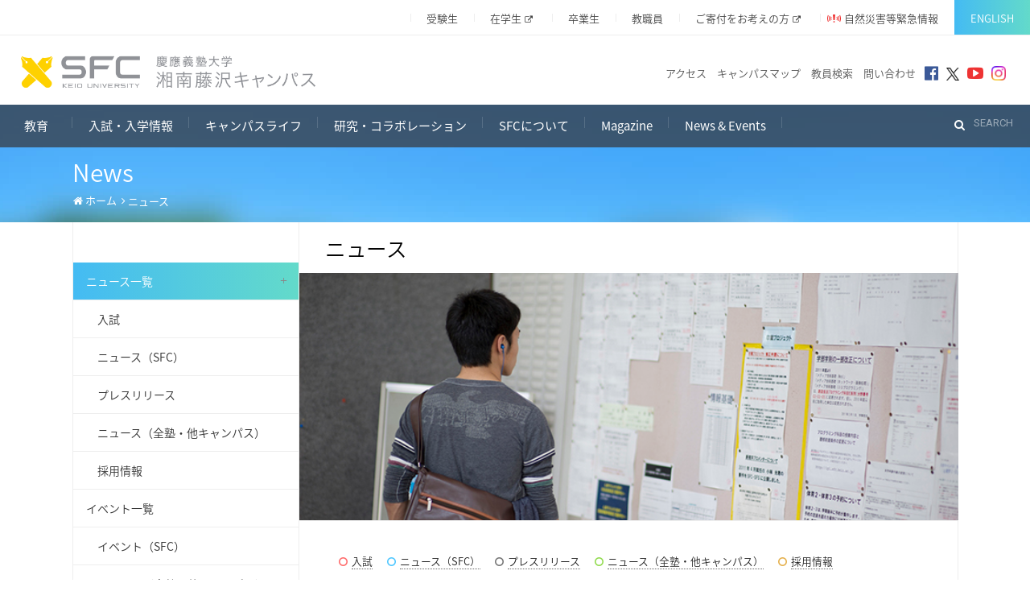

--- FILE ---
content_type: text/html; charset=UTF-8
request_url: https://www.sfc.keio.ac.jp/news/
body_size: 61096
content:
<!DOCTYPE html>
<html lang="ja" id="ja">
<head>
<meta charset="UTF-8">
<title>
ニュース
 | 慶應義塾大学 湘南藤沢キャンパス（SFC）</title>
<meta name="description" content="多様化した社会に対し、テクノロジー、サイエンス、デザイン、ポリシーを連関させながら問題解決をはかるために設立されたSFC。既存の学問分野を解体し、実践を通して21世紀の実学を作り上げることが本学の目標です。" />
<meta name="keywords" content="" />

<meta content="width=device-width initial-scale=1.0 minimum-scale=1.0 maximum-scale=1.0 user-scalable=no" name="viewport" />





<meta property="fb:app_id" content="1234540473236408" />

<link rel="alternate" type="application/atom+xml" title="Atom" href="https://www.sfc.keio.ac.jp/rss/index.xml" />

    <link rel="alternate" type="application/rss+xml" title="このカテゴリのRSSフィード" href="https://www.sfc.keio.ac.jp/news/index.xml" />


<link rel="stylesheet" id="font-awesome-css" href="/common/plugins/font-awesome/css/font-awesome.min.css" type="text/css" media="all" />
<link type="text/css" rel="stylesheet" href="https://www.sfc.keio.ac.jp/common/style.css?20250623" />

<link type="text/css" rel="stylesheet" href="/common/print.css" media="print" />
<script type="text/javascript" src="https://www.sfc.keio.ac.jp/common/script.js?20250623"></script>
<!-- Google tag (gtag.js) -->
<script async src="https://www.googletagmanager.com/gtag/js?id=G-Y76Y3K2XM2"></script>
<script>
  window.dataLayer = window.dataLayer || [];
  function gtag(){dataLayer.push(arguments);}
  gtag('js', new Date());

  gtag('config', 'G-Y76Y3K2XM2');
  gtag('config', 'UA-24642952-3');
</script>




</head>

<body id="top" class="category news">



<div id="page">
  <div id="header">
    <div id="header-inner">
     <div class="target-navi lg-hide">
     <ul>
     <li><a href="https://www.sfc.keio.ac.jp/prospective/"> 受験生</a></li>
     <li><a href="https://www.students.keio.ac.jp/">在学生</a></li>
     <li><a href="https://www.sfc.keio.ac.jp/alumni/">卒業生</a></li>
     <li><a href="https://www.sfc.keio.ac.jp/sfc_portal/">教職員</a></li>
     <li><a href="https://sfcnext30.sfc.keio.ac.jp/">ご寄付をお考えの方</a></li>
     <li class="disaster-management"><a href="https://www.sfc.keio.ac.jp/emergency/disaster_management.html">自然災害等緊急情報</a></li>
     <li class="btn-language"><a href="https://www.sfc.keio.ac.jp/en/">English</a></li>
     </ul>
    </div>
        <div class="row0">
          <div class="col_4 md-6 sm-12"> <a href="https://www.sfc.keio.ac.jp/" class="brand"><img src="https://www.sfc.keio.ac.jp/img/logo.png" alt="慶應義塾大学湘南藤沢キャンパス（SFC）"></a> </div>
          <div class="col_8 md-6 sm-12 lg-hide">
         <ul class="snsicon">
            <li><a class="noicon exLink" href="http://www.facebook.com/keiosfc"><i class="fa fa-facebook-official"></i></a></li>
            <li><a class="noicon exLink" style="display: inline-block; line-height:1;" href="https://twitter.com/KeioSFC"><img src="/images/icon-x.png" width="16" alt="twitter"></a></li>
            <li><a class="noicon exLink" href="http://www.youtube.com/user/sfcpr"><i class="fa fa-youtube-play"></i></a></li>
            <li><a class="noicon exLink" style="display: inline-block; line-height:1;" href="https://www.instagram.com/sfc_keio/"><img src="/images/icon-instagram.png" width="18" alt="instagram"></a></li>
          </ul>
          <ul class="sub-navi md-hide taR">
              <li><a href="https://www.sfc.keio.ac.jp/maps.html">アクセス</a></li>
              <li><a href="https://www.sfc.keio.ac.jp/about_sfc/campus_map.html">キャンパスマップ</a></li>
              <li><a href="https://www.sfc.keio.ac.jp/faculty_profile/" target="_blank">教員検索</a></li>
              <li><a href="https://www.sfc.keio.ac.jp/contact/">問い合わせ</a></li>
            </ul>
          </div>
        </div>
        <!--/.row--> 
  </div>
    <!--/#header-inner-->
    <div id="gnavi" class="lg-hide">
   <ul>
  <li><a href="https://www.sfc.keio.ac.jp/academics/" class="wide-large">教育</a>
    <ul>
      <li><a href="https://www.sfc.keio.ac.jp/academics/pmei/feature.html">総合政策学部・環境情報学部</a>
        <ul>
          <li><a href="https://www.sfc.keio.ac.jp/academics/pmei/feature.html">SFC（総合政策学部・環境情報学部）の魅力</a></li>
          <li><a href="https://www.sfc.keio.ac.jp/academics/pmei/message.html">学部長メッセージ</a></li>
          <li><a href="https://www.sfc.keio.ac.jp/academics/pmei/outline.html">理念・概要</a></li>
          <li><a href="https://www.sfc.keio.ac.jp/academics/pmei/policy.html">3つの方針・学位</a></li>
          <li><a href="https://www.sfc.keio.ac.jp/academics/pmei/research_fields/">研究領域</a></li>
          <li><a href="https://www.sfc.keio.ac.jp/academics/pmei/curriculum/feature.html">カリキュラム</a>
            <ul>
              <li><a href="https://www.sfc.keio.ac.jp/academics/pmei/curriculum/feature.html">カリキュラムの特徴</a></li>
              <li><a href="https://www.sfc.keio.ac.jp/academics/pmei/curriculum/history.html">カリキュラムの歩み</a></li>
              <li><a href="https://www.sfc.keio.ac.jp/academics/pmei/curriculum/others.html">その他特徴的なカリキュラム</a></li>
              <li><a href="https://www.sfc.keio.ac.jp/academics/pmei/curriculum/path.html">資格・進路</a></li>
            </ul>
          </li>
          <li><a href="https://www.sfc.keio.ac.jp/academics/pmei/seminars/">研究会</a>
          <ul>
          <li><a href="https://www.sfc.keio.ac.jp/academics/pmei/seminars/list.html">研究会一覧</a></li>
          </ul>
          </li>
          <li><a href="https://gslbs.keio.jp/syllabus/search">シラバス</a></li>
        </ul>
      </li>
      <li><a href="http://www.nmc.keio.ac.jp/">看護医療学部</a></li>
      <li><a href="https://www.sfc.keio.ac.jp/academics/gsmg/feature.html">政策・メディア研究科</a>
        <ul>
          <li><a href="https://www.sfc.keio.ac.jp/academics/gsmg/feature.html">研究科の特色</a></li>
          <li><a href="https://www.sfc.keio.ac.jp/academics/gsmg/message.html">委員長メッセージ</a></li>
          <li><a href="https://www.sfc.keio.ac.jp/academics/gsmg/guideline.html">理念・概要</a></li>
          <li><a href="https://www.sfc.keio.ac.jp/academics/gsmg/policy.html">3つの方針・学位</a></li>
          <li><a href="https://www.sfc.keio.ac.jp/academics/gsmg/master/">修士課程</a></li>
          <li><a href="https://www.sfc.keio.ac.jp/academics/gsmg/doctor/">後期博士課程</a>
            <ul>
              <li><a href="https://www.sfc.keio.ac.jp/academics/gsmg/doctor/career_professional.html">社会人コース</a></li>
            </ul>
          </li>
          <li><a href="https://www.sfc.keio.ac.jp/academics/gsmg/program/">プログラム制度</a>
            <ul>
              <li><a href="https://www.sfc.keio.ac.jp/academics/gsmg/program/gr.html">グローバル・ガバナンスとリージョナル・ストラテジー（GR）</a></li>
              <li><a href="https://www.sfc.keio.ac.jp/academics/gsmg/program/hc.html">ヒューマニティーズとコミュニケーション（HC）</a></li>
              <li><a href="https://www.sfc.keio.ac.jp/academics/gsmg/program/ps.html">政策形成とソーシャルイノベーション（PS）</a></li>
              <li><a href="https://www.sfc.keio.ac.jp/academics/gsmg/program/cb.html">認知・意味編成モデルと身体スキル（CB）</a></li>
              <li><a href="https://www.sfc.keio.ac.jp/academics/gsmg/program/eg.html">環境デザイン・ガバナンス（EG）</a></li>
              <li><a href="https://www.sfc.keio.ac.jp/academics/gsmg/program/xd.html">エクス・デザイン（XD）</a></li>
              <li><a href="https://www.sfc.keio.ac.jp/academics/gsmg/program/ci.html">サイバーインフォマティクス（CI）</a></li>
              <li><a href="https://www.sfc.keio.ac.jp/academics/gsmg/program/bi.html">先端生命科学（BI）</a></li>
            </ul>
          </li>
          <li><a href="https://www.sfc.keio.ac.jp/academics/gsmg/ap/">アカデミックプロジェクト</a></li>
          <li><a href="https://www.sfc.keio.ac.jp/academics/gsmg/pro/">プロフェッショナル育成コース</a>
           <ul>
            <li><a href="https://www.sfc.keio.ac.jp/academics/gsmg/pro/social_innovator.html">社会イノベータコース</a></li>
            <li><a href="https://www.sfc.keio.ac.jp/academics/gsmg/pro/cybersecurity.html">サイバーセキュリティコース</a></li>
            <li><a href="https://www.sfc.keio.ac.jp/academics/gsmg/pro/gesl.html">グローバル環境システムリーダーコース</a></li>
           </ul>
          </li>
          <li><a href="https://www.sfc.keio.ac.jp/academics/gsmg/double-degree/">ダブルディグリー制度</a></li>
          <li><a href="https://gslbs.keio.jp/syllabus/search">シラバス</a></li>
        </ul>
      </li>
      <li><a href="http://gshm.sfc.keio.ac.jp/">健康マネジメント研究科</a></li>
    </ul>
  </li>

  <li><a href="https://www.sfc.keio.ac.jp/admissions/">入試・入学情報</a>
    <ul>
      <li><a href="https://www.sfc.keio.ac.jp/admissions/pmei/">総合政策学部・環境情報学部<br>入学情報</a>
        <ul>
          <li><a href="https://www.keio.ac.jp/ja/admissions/examinations/general-admissions/">一般選抜</a></li>
          <li><a href="https://www.sfc.keio.ac.jp/admissions/pmei/ao.html">AO入試</a></li>
          <li><a href="https://www.sfc.keio.ac.jp/en/admissions/undergraduate/ao_giga.html">冬AO（GIGA）</a></li>
          <li><a href="https://www.keio.ac.jp/ja/admissions/examinations/japanese-returnees/">帰国生入試</a></li>
          <li><a href="https://www.keio.ac.jp/ja/admissions/examinations/international-students/">留学生対象入試</a></li>
        </ul>
      </li>
      <li><a href="https://www.nmc.keio.ac.jp/admissions/">看護医療学部<br>入学情報</a></li>
      <li><a href="https://www.sfc.keio.ac.jp/admissions/gsmg/master/">政策・メディア研究科<br>入学情報</a>
        <ul>
          <li><a href="https://www.sfc.keio.ac.jp/admissions/gsmg/master/">修士課程入学試験</a>
            <ul>
              <li><a href="https://www.sfc.keio.ac.jp/admissions/gsmg/master/internal.html">一般入試（国内出願）</a></li>
              <li><a href="https://www.sfc.keio.ac.jp/admissions/gsmg/master/career_professional.html">一般入試（社会人出願）</a></li>
              <li><a href="https://www.sfc.keio.ac.jp/admissions/gsmg/master/external.html">一般入試（海外出願）</a></li>
              <li><a href="https://www.sfc.keio.ac.jp/admissions/gsmg/master/recommendation.html">内部推薦入試</a></li>
            </ul>
          </li>
          <li><a href="https://www.sfc.keio.ac.jp/admissions/gsmg/doctor/">後期博士課程入学試験</a>
            <ul>
              <li><a href="https://www.sfc.keio.ac.jp/admissions/gsmg/doctor/internal.html">国内出願</a></li>
              <li><a href="https://www.sfc.keio.ac.jp/admissions/gsmg/doctor/external.html">海外出願</a></li>
              <li><a href="https://www.sfc.keio.ac.jp/admissions/gsmg/doctor/career_professional.html">社会人コース</a></li>
              <li><a href="https://www.sfc.keio.ac.jp/admissions/gsmg/doctor/career_professional_overseas.html">社会人コース海外出願</a></li>
            </ul>
          <li><a href="https://www.sfc.keio.ac.jp/admissions/gsmg/master/data.html">志願者数・合格者数</a></li>
         </li>
        </ul>
      </li>
      <li><a href="https://gshm.sfc.keio.ac.jp/admission/schedule.html">健康マネジメント研究科<br>入学情報</a></li>
      <li><a href="https://www.sfc.keio.ac.jp/admissions/fees.html">学費</a></li>
      <li><a href="https://www.sfc.keio.ac.jp/admissions/financial_aid.html">奨学金</a></li>
      <li><a href="https://www.sfc.keio.ac.jp/admissions/event/open_campus.html">受験生向け情報</a>
        <ul>
          <li><a href="https://www.sfc.keio.ac.jp/admissions/event/open_campus.html">オープンキャンパス・イベント</a></li>
          <li><a href="https://www.sfc.keio.ac.jp/admissions/event/camp/">未来構想キャンプ（高1・2）</a></li>
          <li><a href="https://www.sfc.keio.ac.jp/pass-experience/">SFC合格体験記（総・環）</a></li>
        </ul>
      </li>
    </ul>
  </li>
  
  <li><a href="https://www.sfc.keio.ac.jp/studentlife/">キャンパスライフ</a>
    <ul>
      <li><a href="https://www.sfc.keio.ac.jp/studentlife/student_life.html">学生生活</a></li>
      <li><a href="https://www.sfc.keio.ac.jp/studentlife/calendar.html">キャンパスカレンダー</a></li>
      <li><a href="https://www.sfc.keio.ac.jp/studentlife/services.html">学習・研究支援サービス</a></li>
      <li><a href="https://www.sfc.keio.ac.jp/studentlife/research_grants/">研究助成</a></li>
      <li><a href="https://www.sfc.keio.ac.jp/studentlife/career/pmei.html">就職・進路</a>
        <ul>
          <li><a href="https://www.sfc.keio.ac.jp/studentlife/career/pmei.html">総合政策学部・環境情報学部</a></li>
          <li><a href="https://www.nmc.keio.ac.jp/feature/career_plan.html">看護医療学部</a></li>
          <li><a href="https://www.sfc.keio.ac.jp/studentlife/career/gsmg.html">政策・メディア研究科</a></li>
          <li><a href="https://gshm.sfc.keio.ac.jp/outline/career.html">健康マネジメント研究科</a></li>
        </ul>
      </li>
    </ul>
  </li>

  <li><a href="https://www.sfc.keio.ac.jp/research/">研究・コラボレーション</a>
    <ul>
      <li><a href="https://www.kri.sfc.keio.ac.jp/">SFCの研究（SFC研究所）</a></li>
      <li><a href="https://www.kri.sfc.keio.ac.jp/ja/collaboration/">産官学連携</a></li>
      <li><a href="https://community.sfc.keio.ac.jp/">地域連携</a></li>
      <li><a href="https://www.iab.keio.ac.jp/index.html">先端生命科学研究所</a></li>
      <li><a href="https://fabcampus.sfc.keio.ac.jp/">Fab Campus</a></li>
    </ul>
  </li>

  <li><a href="https://www.sfc.keio.ac.jp/about_sfc/">SFCについて</a>
    <ul>
      <li><a href="https://www.sfc.keio.ac.jp/about_sfc/facts/">基本情報</a></li>
      <li><a href="https://www.sfc.keio.ac.jp/faculty_profile/" target="_blank">教員検索</a></li>
      <li><a href="https://www.sfc.keio.ac.jp/about_sfc/amenities/">施設・設備</a>
        <ul>
          <li><a href="https://www.sfc.keio.ac.jp/about_sfc/libraries.html">メディアセンター（図書館）</a></li>
          <li><a href="https://www.sfc.itc.keio.ac.jp/ja/top_sfc.html">湘南藤沢KIC</a></li>
          <li><a href="https://www.sfc.keio.ac.jp/about_sfc/amenities/cafe_coop.html">食堂・ラウンジ・生協</a></li>
          <li><a href="https://b-village.sfc.keio.ac.jp/">βヴィレッジ（滞在型教育研究施設）</a></li>
          <li><a href="https://h-village.sfc.keio.ac.jp/">Ηヴィレッジ（キャンパス内学生寮）</a></li>
          <li><a href="https://www.sfc.keio.ac.jp/about_sfc/amenities/shuttle_bus.html">シャトルバス（塾内関係者乗車可）</a></li>
        </ul>
      </li>    
      <li><a href="https://www.sfc.keio.ac.jp/about_sfc/international/overseas_exchanges.html">国際交流</a>
        <ul>
          <li><a href="https://www.sfc.keio.ac.jp/about_sfc/international/overseas_exchanges.html">海外の大学・研究機関との交流</a></li>
          <li><a href="https://www.sfc.keio.ac.jp/about_sfc/international/study_abroad.html">学生の留学・海外活動支援</a></li>
          <li><a href="https://www.sfc.keio.ac.jp/about_sfc/international/international_students.html">留学生データ</a></li>
        </ul>
      </li>
      <li><a href="https://www.sfc.keio.ac.jp/about_sfc/visit.html">キャンパス見学・訪問</a></li>
      <li><a href="https://www.sfc.keio.ac.jp/about_sfc/experience.html">SFCをオンラインで体験</a></li>
      <li><a href="https://www.sfc.keio.ac.jp/about_sfc/info/">関連記事・書籍</a></li>
  　  <li><a href="https://www.sfc.keio.ac.jp/about_sfc/award/">教員・学生の受賞</a></li>
    　<li><a href="https://www.sfc.keio.ac.jp/about_sfc/extended_education/open_lectures.html">生涯学習</a>
        <ul>
          <li><a href="https://www.sfc.keio.ac.jp/about_sfc/extended_education/open_lectures.html">藤沢市民講座</a></li>
          <li><a href="https://www.sfc.keio.ac.jp/about_sfc/extended_education/special.html">科目等履修生・特別聴講生・研究生</a></li>
        </ul>
      </li>
      <li><a href="https://www.sfc.keio.ac.jp/about_sfc/miraisozojuku/">未来創造塾事業</a></li>
   　 <li><a href="https://www.sfc.keio.ac.jp/about_sfc/sustainability/">サステイナブルキャンパス</a>
        <ul>
          <li><a href="https://www.sfc.keio.ac.jp/about_sfc/sustainability/report.html">サステイナブルキャンパスプログラムレポート</a></li>
          <li><a href="https://www.sfc.keio.ac.jp/about_sfc/sustainability/waste_and_recyclables.html">ごみ・資源の分別</a></li>
          <li><a href="https://www.sfc.keio.ac.jp/about_sfc/sustainability/30by30.html">自然共生サイト</a></li>
       </ul>
      </li>
  　</ul>
  </li>

  <li><a href="https://www.sfc.keio.ac.jp/magazine/">Magazine</a>
    <ul>
      <li><a href="https://www.sfc.keio.ac.jp/magazine/deans_diary/">おかしら日記</a></li>
      <li><a href="https://www.sfc.keio.ac.jp/magazine/introducing_labs/">SFCの現場</a></li>
      <li><a href="https://www.sfc.keio.ac.jp/magazine/alumni_stories/">SFCスピリッツ</a></li>
      <li><a href="https://www.sfc.keio.ac.jp/magazine/students/">SFCの学生（総・環）</a></li>
      <li><a href="https://www.sfc.keio.ac.jp/magazine/gstudent-research/">在学生の研究（政メ）</a></li>
      <li><a href="https://sface.sfc.keio.ac.jp/000-downlord.html">S-face（研究者紹介）</a></li>
    </ul>
  </li>

  <li><a href="https://www.sfc.keio.ac.jp/news_events/">News &amp; Events</a>
    <ul>
      <li><a href="https://www.sfc.keio.ac.jp/news/">ニュース・プレスリリース</a></li>
      <li><a href="https://www.sfc.keio.ac.jp/events/">イベント</a></li>
    </ul>
  </li>

  <li class="hide md-show menu-target"><a href="https://www.sfc.keio.ac.jp/prospective/">受験生</a></li>
  <li class="hide md-show menu-target"><a href="https://www.students.keio.ac.jp/">在学生</a></li>
  <li class="hide md-show menu-target"><a href="https://www.sfc.keio.ac.jp/alumni/">卒業生</a></li>
  <li class="hide md-show menu-target"><a href="https://www.sfc.keio.ac.jp/sfc_portal/">教職員</a></li>
  <li class="hide md-show menu-target"><a href="https://sfcnext30.sfc.keio.ac.jp/">ご寄付をお考えの方</a></li>
  <li class="hide md-show menu-target disaster-management"><a href="https://www.sfc.keio.ac.jp/emergency/disaster_management.html" style="white-space:unset;">自然災害等緊急情報</a></li>

</ul>
        <div class="search-box">
          <form action="/search.html">
            <input type="text" name="q" value="" placeholder="SEARCH" />
            <input type="hidden" name="cx" value="016573792268654768036:4gu3ssd8zn0" />
            <input type="hidden" name="cof" value="FORID:10" />
            <input type="hidden" name="ie" value="UTF-8" />
          </form>
        </div>
    </div>
    <!--/#gnavi--> 
  </div>
  <!--/#header-->
  <div class="bg"></div>
  <a id="menu-button" class="Fixed md-show" href="#menu">
  <div></div>
  <span></span>MENU</a>
  

<div id="section-title" class="light transparent">
    <div class="container">

    News

<ul class="breadcrumbs">
<li class="home"><a href="/"><i class="fa fa-home"></i> ホーム</a><i class="fa fa-angle-right"></i></li>

<li>ニュース</li>
</ul>
</div>
  </div>



<div id="content" data-sticky_parent>
<div id="content-inner" class="container">

<div id="main">
<div id="main-inner">
<div class="main-header">
<h1>ニュース</h1>
</div><!--END .main-header-->


<div class="eyecatch">
<img alt="" src="/images/main_news.jpg" />
</div>








<div class="main-body clearfix">
<div class="main-inner">


<ul class="inline link small list-icon-none">
<li class="sp-block"><a href="https://www.sfc.keio.ac.jp/news/admissions/"><i class="fa fa-circle-o admissions"></i><span class="underline">入試</span></a></li>
<li class="sp-block"><a href="https://www.sfc.keio.ac.jp/news/sfc/"><i class="fa fa-circle-o sfc"></i><span class="underline">ニュース（SFC）</span></a></li>
<li class="sp-block"><a href="https://www.sfc.keio.ac.jp/news/press/"><i class="fa fa-circle-o press"></i><span class="underline">プレスリリース</span></a></li>
<li class="sp-block"><a href="https://www.sfc.keio.ac.jp/news/keio/"><i class="fa fa-circle-o keio"></i><span class="underline">ニュース（全塾・他キャンパス）</span></a></li>
<li class="sp-block"><a href="https://www.sfc.keio.ac.jp/news/employment/"><i class="fa fa-circle-o employment"></i><span class="underline">採用情報</span></a></li>
</ul>


<dl class="newslist link mT40">



<dt class="post-date">2025.12.26
<span class="post-category">


 <a href="https://www.sfc.keio.ac.jp/news/news/"><i class="fa fa-circle-o news"></i></a>  <a href="https://www.sfc.keio.ac.jp/news/sfc/"><i class="fa fa-circle-o sfc"></i></a> 

</span>
</dt>
<dd class="post-title  link"><a href="https://www.keio.ac.jp/ja/news/2025/12/26/27-171741/">不正アクセスによる個人情報漏洩の可能性についてのお知らせとお詫び</a></dd>




<dt class="post-date">2025.12.25
<span class="post-category">


 <a href="https://www.sfc.keio.ac.jp/news/news/"><i class="fa fa-circle-o news"></i></a>  <a href="https://www.sfc.keio.ac.jp/news/sfc/"><i class="fa fa-circle-o sfc"></i></a>  <a href="https://www.sfc.keio.ac.jp/news/keio/"><i class="fa fa-circle-o keio"></i></a> 

</span>
</dt>
<dd class="post-title  link"><a href="https://www.keio.ac.jp/ja/news/2025/12/25/27-171676/">2025年11月のエネルギー使用状況について</a></dd>




<dt class="post-date">2025.12.25
<span class="post-category">


 <a href="https://www.sfc.keio.ac.jp/news/news/"><i class="fa fa-circle-o news"></i></a>  <a href="https://www.sfc.keio.ac.jp/news/sfc/"><i class="fa fa-circle-o sfc"></i></a> 

</span>
</dt>
<dd class="post-title  link"><a href="/news/026216.html">池上あさひさん(環3)が、第22回日本e-Learning大賞で「日本電子出版協会会長賞」を受賞</a></dd>




<dt class="post-date">2025.12.23
<span class="post-category">


 <a href="https://www.sfc.keio.ac.jp/news/news/"><i class="fa fa-circle-o news"></i></a>  <a href="https://www.sfc.keio.ac.jp/news/sfc/"><i class="fa fa-circle-o sfc"></i></a> 

</span>
</dt>
<dd class="post-title  link"><a href="https://www.sfc.keio.ac.jp/magazine/026214.html">連載コンテンツ「おかしら日記」（高汐 一紀 政策・メディア研究科委員長）公開しました　</a></dd>




<dt class="post-date">2025.12.18
<span class="post-category">


 <a href="https://www.sfc.keio.ac.jp/news/news/"><i class="fa fa-circle-o news"></i></a>  <a href="https://www.sfc.keio.ac.jp/news/sfc/"><i class="fa fa-circle-o sfc"></i></a> 

</span>
</dt>
<dd class="post-title  link"><a href="https://www.keio.ac.jp/ja/news/2025/12/18/27-171333/">元総合政策学部教授の小笠原和美君が国際刑事警察機構（INTERPOL）執行委員に選出</a></dd>




<dt class="post-date">2025.12.18
<span class="post-category">


 <a href="https://www.sfc.keio.ac.jp/news/employment/"><i class="fa fa-circle-o employment"></i></a> 

</span>
</dt>
<dd class="post-title  link"><a href="https://www.sfc.keio.ac.jp/employment/index.html">総合政策学部／環境情報学部／政策・メディア研究科　教員募集（中国語）（26/03/09締切）</a></dd>




<dt class="post-date">2025.12.17
<span class="post-category">


 <a href="https://www.sfc.keio.ac.jp/news/news/"><i class="fa fa-circle-o news"></i></a>  <a href="https://www.sfc.keio.ac.jp/news/keio/"><i class="fa fa-circle-o keio"></i></a> 

</span>
</dt>
<dd class="post-title  link"><a href="https://www.keio.ac.jp/ja/news/2025/12/16/27-171117/">各キャンパス事務室の冬季休業について</a></dd>




<dt class="post-date">2025.12.17
<span class="post-category">


 <a href="https://www.sfc.keio.ac.jp/news/news/"><i class="fa fa-circle-o news"></i></a>  <a href="https://www.sfc.keio.ac.jp/news/sfc/"><i class="fa fa-circle-o sfc"></i></a> 

</span>
</dt>
<dd class="post-title  link"><a href="/news/026207.html">メンテナンスによるSFC公式サイト・関連サイトの一時停止（5分程度）について（12/23）</a></dd>




<dt class="post-date">2025.12.16
<span class="post-category">


 <a href="https://www.sfc.keio.ac.jp/news/news/"><i class="fa fa-circle-o news"></i></a>  <a href="https://www.sfc.keio.ac.jp/news/sfc/"><i class="fa fa-circle-o sfc"></i></a> 

</span>
</dt>
<dd class="post-title  link"><a href="https://www.sfc.keio.ac.jp/magazine/026202.html">連載コンテンツ「おかしら日記」（一ノ瀬 友博 環境情報学部長）公開しました　</a></dd>




<dt class="post-date">2025.12.15
<span class="post-category">


 <a href="https://www.sfc.keio.ac.jp/news/news/"><i class="fa fa-circle-o news"></i></a>  <a href="https://www.sfc.keio.ac.jp/news/sfc/"><i class="fa fa-circle-o sfc"></i></a> 

</span>
</dt>
<dd class="post-title  link"><a href="/news/026154.html">SFC生が2025年度グッドデザイン・ニューホープ賞「優秀賞」受賞、「入選」に選出</a></dd>




<dt class="post-date">2025.12.12
<span class="post-category">


 <a href="https://www.sfc.keio.ac.jp/news/sfc/"><i class="fa fa-circle-o sfc"></i></a> 

</span>
</dt>
<dd class="post-title  link"><a href="/news/026185.html">相磯秀夫先生を偲ぶ会 植樹式</a></dd>




<dt class="post-date">2025.12.09
<span class="post-category">


 <a href="https://www.sfc.keio.ac.jp/news/news/"><i class="fa fa-circle-o news"></i></a>  <a href="https://www.sfc.keio.ac.jp/news/sfc/"><i class="fa fa-circle-o sfc"></i></a> 

</span>
</dt>
<dd class="post-title  link"><a href="https://www.sfc.keio.ac.jp/magazine/026183.html">連載コンテンツ「おかしら日記」（加茂 具樹 総合政策学部長）公開しました　</a></dd>




<dt class="post-date">2025.12.09
<span class="post-category">


 <a href="https://www.sfc.keio.ac.jp/news/news/"><i class="fa fa-circle-o news"></i></a>  <a href="https://www.sfc.keio.ac.jp/news/press/"><i class="fa fa-circle-o press"></i></a> 

</span>
</dt>
<dd class="post-title  link"><a href="https://www.kri.sfc.keio.ac.jp/ja/news/20251209_sfc/">「引退」は脳に良い？機械学習で解明した認知機能へのプラス効果と個人差 ー女性や高学歴・高所得、運動習慣がある人などで特に改善効果大ー</a></dd>




<dt class="post-date">2025.12.08
<span class="post-category">


 <a href="https://www.sfc.keio.ac.jp/news/news/"><i class="fa fa-circle-o news"></i></a>  <a href="https://www.sfc.keio.ac.jp/news/sfc/"><i class="fa fa-circle-o sfc"></i></a> 

</span>
</dt>
<dd class="post-title  link"><a href="/news/026162.html">11/22,23「SFC万学博覧会2025」を開催しました！</a></dd>




<dt class="post-date">2025.12.03
<span class="post-category">


 <a href="https://www.sfc.keio.ac.jp/news/news/"><i class="fa fa-circle-o news"></i></a>  <a href="https://www.sfc.keio.ac.jp/news/sfc/"><i class="fa fa-circle-o sfc"></i></a> 

</span>
</dt>
<dd class="post-title  link"><a href="https://www.sfc.keio.ac.jp/magazine/026174.html">連載コンテンツ「おかしら日記」（環境情報学部長補佐　大木 聖子）公開しました　</a></dd>




<dt class="post-date">2025.12.02
<span class="post-category">


 <a href="https://www.sfc.keio.ac.jp/news/news/"><i class="fa fa-circle-o news"></i></a>  <a href="https://www.sfc.keio.ac.jp/news/sfc/"><i class="fa fa-circle-o sfc"></i></a> 

</span>
</dt>
<dd class="post-title  link"><a href="https://www.uaa.keio.ac.jp/topics/202512021315.html">相撲部/長谷川理央さん(総4)、青森県褒賞を受賞</a></dd>




<dt class="post-date">2025.11.28
<span class="post-category">


 <a href="https://www.sfc.keio.ac.jp/news/news/"><i class="fa fa-circle-o news"></i></a>  <a href="https://www.sfc.keio.ac.jp/news/sfc/"><i class="fa fa-circle-o sfc"></i></a>  <a href="https://www.sfc.keio.ac.jp/news/keio/"><i class="fa fa-circle-o keio"></i></a> 

</span>
</dt>
<dd class="post-title  link"><a href="https://www.keio.ac.jp/ja/news/2025/11/27/27-170952/">2025年10月のエネルギー使用状況について</a></dd>




<dt class="post-date">2025.11.26
<span class="post-category">


 <a href="https://www.sfc.keio.ac.jp/news/news/"><i class="fa fa-circle-o news"></i></a>  <a href="https://www.sfc.keio.ac.jp/news/sfc/"><i class="fa fa-circle-o sfc"></i></a> 

</span>
</dt>
<dd class="post-title  link"><a href="/news/026151.html">藤井研究室の学生らの3作品がNIME 2025に採択、2作品が「Highly Commended」に選出</a></dd>




<dt class="post-date">2025.11.25
<span class="post-category">


 <a href="https://www.sfc.keio.ac.jp/news/news/"><i class="fa fa-circle-o news"></i></a>  <a href="https://www.sfc.keio.ac.jp/news/sfc/"><i class="fa fa-circle-o sfc"></i></a> 

</span>
</dt>
<dd class="post-title  link"><a href="https://www.sfc.keio.ac.jp/magazine/026149.html">連載コンテンツ「おかしら日記」（宮代 康丈 総合政策学部長補佐）公開しました　</a></dd>




<dt class="post-date">2025.11.19
<span class="post-category">


 <a href="https://www.sfc.keio.ac.jp/news/news/"><i class="fa fa-circle-o news"></i></a>  <a href="https://www.sfc.keio.ac.jp/news/sfc/"><i class="fa fa-circle-o sfc"></i></a> 

</span>
</dt>
<dd class="post-title  link"><a href="/news/026141.html">川島英之環境情報学部教授が国際会議VLDB 2025で論文を発表</a></dd>




<dt class="post-date">2025.11.18
<span class="post-category">


 <a href="https://www.sfc.keio.ac.jp/news/news/"><i class="fa fa-circle-o news"></i></a>  <a href="https://www.sfc.keio.ac.jp/news/sfc/"><i class="fa fa-circle-o sfc"></i></a>  <a href="https://www.sfc.keio.ac.jp/news/faculty/"><i class="fa fa-circle-o faculty"></i></a> 

</span>
</dt>
<dd class="post-title  link"><a href="/news/026144.html">11月22日（土）、23日（日）のバス運行について</a></dd>




<dt class="post-date">2025.11.18
<span class="post-category">


 <a href="https://www.sfc.keio.ac.jp/news/news/"><i class="fa fa-circle-o news"></i></a>  <a href="https://www.sfc.keio.ac.jp/news/sfc/"><i class="fa fa-circle-o sfc"></i></a> 

</span>
</dt>
<dd class="post-title  link"><a href="https://www.sfc.keio.ac.jp/magazine/026138.html">連載コンテンツ「おかしら日記」（土屋 大洋 常任理事／政策・メディア研究科教授）公開しました</a></dd>




<dt class="post-date">2025.11.11
<span class="post-category">


 <a href="https://www.sfc.keio.ac.jp/news/news/"><i class="fa fa-circle-o news"></i></a>  <a href="https://www.sfc.keio.ac.jp/news/sfc/"><i class="fa fa-circle-o sfc"></i></a> 

</span>
</dt>
<dd class="post-title  link"><a href="https://www.sfc.keio.ac.jp/magazine/026129.html">連載コンテンツ「おかしら日記」（前田 正一 健康マネジメント研究科委員長）公開しました</a></dd>




<dt class="post-date">2025.11.10
<span class="post-category">


 <a href="https://www.sfc.keio.ac.jp/news/news/"><i class="fa fa-circle-o news"></i></a>  <a href="https://www.sfc.keio.ac.jp/news/sfc/"><i class="fa fa-circle-o sfc"></i></a>  <a href="https://www.sfc.keio.ac.jp/news/keio/"><i class="fa fa-circle-o keio"></i></a> 

</span>
</dt>
<dd class="post-title  link"><a href="https://www.uaa.keio.ac.jp/topics/202511051414.html">弓術部／部員3名が人命救助で表彰される</a></dd>




<dt class="post-date">2025.11.07
<span class="post-category">


 <a href="https://www.sfc.keio.ac.jp/news/news/"><i class="fa fa-circle-o news"></i></a>  <a href="https://www.sfc.keio.ac.jp/news/sfc/"><i class="fa fa-circle-o sfc"></i></a>  <a href="https://www.sfc.keio.ac.jp/news/keio/"><i class="fa fa-circle-o keio"></i></a> 

</span>
</dt>
<dd class="post-title  link"><a href="https://www.keio.ac.jp/ja/admissions/examinations/general-admissions/#section01">2026年度一般選抜要項を公開</a></dd>




<dt class="post-date">2025.11.06
<span class="post-category">


 <a href="https://www.sfc.keio.ac.jp/news/sfc/"><i class="fa fa-circle-o sfc"></i></a> 

</span>
</dt>
<dd class="post-title  link"><a href="/news/026126.html">2025年度 湘南藤沢キャンパス停電・断水のお知らせ</a></dd>




<dt class="post-date">2025.11.04
<span class="post-category">


 <a href="https://www.sfc.keio.ac.jp/news/news/"><i class="fa fa-circle-o news"></i></a>  <a href="https://www.sfc.keio.ac.jp/news/sfc/"><i class="fa fa-circle-o sfc"></i></a> 

</span>
</dt>
<dd class="post-title  link"><a href="https://www.sfc.keio.ac.jp/magazine/026122.html">連載コンテンツ「おかしら日記」（永田 智子 看護医療学部長）公開しました</a></dd>




<dt class="post-date">2025.10.30
<span class="post-category">


 <a href="https://www.sfc.keio.ac.jp/news/news/"><i class="fa fa-circle-o news"></i></a>  <a href="https://www.sfc.keio.ac.jp/news/sfc/"><i class="fa fa-circle-o sfc"></i></a> 

</span>
</dt>
<dd class="post-title  link"><a href="/news/026077.html">横森光さん(政メ修士1年)が、Quantum Innovation 2025で「Poster Presentation Award」を受賞</a></dd>




<dt class="post-date">2025.10.29
<span class="post-category">


 <a href="https://www.sfc.keio.ac.jp/news/news/"><i class="fa fa-circle-o news"></i></a>  <a href="https://www.sfc.keio.ac.jp/news/sfc/"><i class="fa fa-circle-o sfc"></i></a> 

</span>
</dt>
<dd class="post-title  link"><a href="https://www.sfc.keio.ac.jp/en/about_sfc/visit_and_engage_with_giga.html">GIGA説明会「Visit and Engage with GIGA」(英語) をSFC万学博覧会にて開催決定！</a></dd>




<dt class="post-date">2025.10.28
<span class="post-category">


 <a href="https://www.sfc.keio.ac.jp/news/news/"><i class="fa fa-circle-o news"></i></a>  <a href="https://www.sfc.keio.ac.jp/news/sfc/"><i class="fa fa-circle-o sfc"></i></a> 

</span>
</dt>
<dd class="post-title  link"><a href="https://www.sfc.keio.ac.jp/magazine/026117.html"> 連載コンテンツ「おかしら日記」（高汐 一紀 政策・メディア研究科委員長）公開しました　</a></dd>




<dt class="post-date">2025.10.27
<span class="post-category">


 <a href="https://www.sfc.keio.ac.jp/news/news/"><i class="fa fa-circle-o news"></i></a>  <a href="https://www.sfc.keio.ac.jp/news/sfc/"><i class="fa fa-circle-o sfc"></i></a>  <a href="https://www.sfc.keio.ac.jp/news/faculty/"><i class="fa fa-circle-o faculty"></i></a> 

</span>
</dt>
<dd class="post-title  link"><a href="/news/026113.html">11月3日(月)のバス運行について</a></dd>




<dt class="post-date">2025.10.24
<span class="post-category">


 <a href="https://www.sfc.keio.ac.jp/news/news/"><i class="fa fa-circle-o news"></i></a>  <a href="https://www.sfc.keio.ac.jp/news/sfc/"><i class="fa fa-circle-o sfc"></i></a> 

</span>
</dt>
<dd class="post-title  link"><a href="/news/026102.html">バンミーター・ロドニー環境情報学部教授らがIEEE Quantum Week 2025で2件の「Best Paper Award (2nd Place)」 を受賞</a></dd>




<dt class="post-date">2025.10.23
<span class="post-category">


 <a href="https://www.sfc.keio.ac.jp/news/news/"><i class="fa fa-circle-o news"></i></a>  <a href="https://www.sfc.keio.ac.jp/news/sfc/"><i class="fa fa-circle-o sfc"></i></a>  <a href="https://www.sfc.keio.ac.jp/news/keio/"><i class="fa fa-circle-o keio"></i></a> 

</span>
</dt>
<dd class="post-title  link"><a href="https://www.uaa.keio.ac.jp/topics/202510121854.html">相撲部／第30回全日本女子相撲選手権大会にて長谷川理央さん（総4）が73kg未満級で優勝</a></dd>




<dt class="post-date">2025.10.23
<span class="post-category">


 <a href="https://www.sfc.keio.ac.jp/news/news/"><i class="fa fa-circle-o news"></i></a>  <a href="https://www.sfc.keio.ac.jp/news/sfc/"><i class="fa fa-circle-o sfc"></i></a>  <a href="https://www.sfc.keio.ac.jp/news/keio/"><i class="fa fa-circle-o keio"></i></a> 

</span>
</dt>
<dd class="post-title  link"><a href="https://www.uaa.keio.ac.jp/topics/202510121959.html">相撲部／第30回全日本女子相撲選手権大会にて長谷川理央さん（総4）が無差別級で優勝</a></dd>




<dt class="post-date">2025.10.23
<span class="post-category">


 <a href="https://www.sfc.keio.ac.jp/news/news/"><i class="fa fa-circle-o news"></i></a>  <a href="https://www.sfc.keio.ac.jp/news/sfc/"><i class="fa fa-circle-o sfc"></i></a>  <a href="https://www.sfc.keio.ac.jp/news/keio/"><i class="fa fa-circle-o keio"></i></a> 

</span>
</dt>
<dd class="post-title  link"><a href="https://www.uaa.keio.ac.jp/topics/202510121701.html">相撲部／第30回全日本女子相撲選手権大会にて鈴木志歩さん（総1）が個人トーナメント80kg未満級で優勝</a></dd>




<dt class="post-date">2025.10.21
<span class="post-category">


 <a href="https://www.sfc.keio.ac.jp/news/news/"><i class="fa fa-circle-o news"></i></a>  <a href="https://www.sfc.keio.ac.jp/news/keio/"><i class="fa fa-circle-o keio"></i></a> 

</span>
</dt>
<dd class="post-title  link"><a href="https://www.keio.ac.jp/ja/news/2025/10/21/27-169999/">2025年9月のエネルギー使用状況について</a></dd>




<dt class="post-date">2025.10.21
<span class="post-category">


 <a href="https://www.sfc.keio.ac.jp/news/news/"><i class="fa fa-circle-o news"></i></a>  <a href="https://www.sfc.keio.ac.jp/news/sfc/"><i class="fa fa-circle-o sfc"></i></a> 

</span>
</dt>
<dd class="post-title  link"><a href="https://www.sfc.keio.ac.jp/magazine/026082.html">連載コンテンツ「おかしら日記」（一ノ瀬 友博 環境情報学部長）公開しました　</a></dd>




<dt class="post-date">2025.10.16
<span class="post-category">


 <a href="https://www.sfc.keio.ac.jp/news/news/"><i class="fa fa-circle-o news"></i></a>  <a href="https://www.sfc.keio.ac.jp/news/sfc/"><i class="fa fa-circle-o sfc"></i></a> 

</span>
</dt>
<dd class="post-title  link"><a href="/news/026014.html">木原盾政策・メディア研究科専任講師が、アメリカ社会学会でAsia and Asian America Section Best Research Paper Award (Honorable Mention)を受賞</a></dd>




<dt class="post-date">2025.10.14
<span class="post-category">


 <a href="https://www.sfc.keio.ac.jp/news/news/"><i class="fa fa-circle-o news"></i></a>  <a href="https://www.sfc.keio.ac.jp/news/sfc/"><i class="fa fa-circle-o sfc"></i></a> 

</span>
</dt>
<dd class="post-title  link"><a href="https://www.sfc.keio.ac.jp/magazine/026072.html">連載コンテンツ「おかしら日記」（加茂 具樹 総合政策学部長）公開しました　</a></dd>




<dt class="post-date">2025.10.10
<span class="post-category">


 <a href="https://www.sfc.keio.ac.jp/news/news/"><i class="fa fa-circle-o news"></i></a>  <a href="https://www.sfc.keio.ac.jp/news/sfc/"><i class="fa fa-circle-o sfc"></i></a> 

</span>
</dt>
<dd class="post-title  link"><a href="https://www.sfc.keio.ac.jp/about_sfc/extended_education/open_lectures.html">2025年度 藤沢市民講座「誰もが自分らしく暮らせるまちへ：藤沢発・共生社会のつくり方―看護医療学部開設25周年に向けて―」開催のご案内（11/15,11/22,11/23＠キャンパス）</a></dd>


</dl>
</div><!--END .main-inner-->
</div><!--END .main-body-->








<div class="main-footer clearfix">
<div class="pagenation">
<ul class="pager"><li><span class="current_page">1</span></li><li><a href="/news/index_2.html" class="link_page">2</a></li><li><a href="/news/index_3.html" class="link_page">3</a></li><li><a href="/news/index_4.html" class="link_page">4</a></li><li><a href="/news/index_5.html" class="link_page">5</a></li><li><a href="/news/index_6.html" class="link_page">6</a></li><li><a href="/news/index_7.html" class="link_page">7</a></li><li><a href="/news/index_8.html" class="link_page">8</a></li><li><a href="/news/index_9.html" class="link_page">9</a></li><li><a href="/news/index_10.html" class="link_page">10</a></li><li><a href="/news/index_11.html" class="link_page">11</a></li><li><a href="/news/index_2.html" class="link_next">Next &raquo;</a></li>
</ul>
</div>
</div><!--END .main-footer-->

</div><!-- END #main-inner -->
</div><!-- END #main -->
<div id="sidebar">
<div id="sidebar-inner" data-sticky_column>


<ul class="sidebar-menu">
<li><a href="https://www.sfc.keio.ac.jp/news/">ニュース一覧</a>

<ul><li><a href="https://www.sfc.keio.ac.jp/news/2025/">2025年</a></li><li><a href="https://www.sfc.keio.ac.jp/news/2024/">2024年</a></li><li><a href="https://www.sfc.keio.ac.jp/news/2023/">2023年</a></li><li><a href="https://www.sfc.keio.ac.jp/news/2022/">2022年</a></li><li><a href="https://www.sfc.keio.ac.jp/news/2021/">2021年</a></li><li><a href="https://www.sfc.keio.ac.jp/news/2020/">2020年</a></li><li><a href="https://www.sfc.keio.ac.jp/news/2019/">2019年</a></li><li><a href="https://www.sfc.keio.ac.jp/news/2018/">2018年</a></li><li><a href="https://www.sfc.keio.ac.jp/news/2017/">2017年</a></li><li><a href="https://www.sfc.keio.ac.jp/news/2016/">2016年</a></li><li><a href="https://www.sfc.keio.ac.jp/news/2015/">2015年</a></li><li><a href="https://www.sfc.keio.ac.jp/news/2014/">2014年</a></li><li><a href="https://www.sfc.keio.ac.jp/news/2013/">2013年</a></li><li><a href="https://www.sfc.keio.ac.jp/news/2012/">2012年</a></li></ul>
</li>
<li><a href="https://www.sfc.keio.ac.jp/news/admissions/">　入試</a>
</li>
<li><a href="https://www.sfc.keio.ac.jp/news/sfc/">　ニュース（SFC）</a>
</li>
<li><a href="https://www.sfc.keio.ac.jp/news/press/">　プレスリリース</a>
</li>
<li><a href="https://www.sfc.keio.ac.jp/news/keio/">　ニュース（全塾・他キャンパス）</a>
</li>

<li><a href="https://www.sfc.keio.ac.jp/news/employment/">　採用情報</a>
</li>

<li><a href="https://www.sfc.keio.ac.jp/events/">イベント一覧</a>
  </li>
<li><a href="https://www.sfc.keio.ac.jp/events/sfc/">　イベント（SFC）</a>
</li>
<li><a href="https://www.sfc.keio.ac.jp/events/keio/">　イベント（全塾・他キャンパス）</a>
</li>
</ul>

</div>
<!-- END #sidebar-inner -->
</div>
<!-- END #sidebar -->













































</div>
        <!--/#content-inner-->
        </div>
        <!--/#content-->

<div id="footer" class="section small">
    <div class="container taC">
        <ul class="sub-navi light">
            <li><a href="https://www.sfc.keio.ac.jp/sitemap.html">サイトマップ</a></li>
            <li><a href="https://www.sfc.keio.ac.jp/aboutsite.html">サイトのご利用にあたって</a></li>
        <li><a href="https://www.sfc.keio.ac.jp/contact/index.html">お問い合わせ</a></li>
            <li><a href="https://www.keio.ac.jp/ja/privacy-policy/">個人情報の取り扱い</a></li>
            <li><a href="https://www.sfc.keio.ac.jp/employment/index.html">採用情報</a></li>
        </ul>
    </div>
    <div id="footer-inner">
        <div class="container">
            <div class="row">
                <div class="col_6 md-6 sm-12 fR">
                    <ul class="snsicon rollover">
                        <li class="ffs13">Follow us</li>
                        <li><a class="noicon exLink" href="http://www.facebook.com/keiosfc"><i class="fa fa-facebook-official"></i></a></li>
                        <li><a class="noicon exLink" style="display: inline-block; line-height:1;" href="https://twitter.com/KeioSFC"><img src="/images/icon-x.png" width="18" alt="twitter"></a></li>
                        <li><a class="noicon exLink" href="http://www.youtube.com/user/sfcpr"><i class="fa fa-youtube-play"></i></a></li>
                        <li><a class="noicon exLink" style="display: inline-block; line-height:1;" href="https://www.instagram.com/sfc_keio/"><img src="/images/icon-instagram.png" width="20" alt="instagram"></a></li>
                    </ul>
                </div>
                <div class="col_6 md-6 sm-12">
                    <p>慶應義塾大学 湘南藤沢キャンパス<br> 〒252-0882 神奈川県藤沢市遠藤5322</p>
                    <p class="copyright">© Keio University.</p>

                </div>
            </div>
        </div>
    </div>
</div>
<!--/#footer-->
<p class="to-top"><a class="scroll" href="#header"><i class="fa fa-angle-up"></i></a></p>
</div>
<!--/#page-->
<nav id="menu">
    <form class="search" action="/search.html" id="cse-search-box">
        <input type="text" name="q" value="" />
        <input type="hidden" name="cx" value="016573792268654768036:4gu3ssd8zn0" />
        <input type="hidden" name="cof" value="FORID:10" />
        <input type="hidden" name="ie" value="UTF-8" />
    </form>
    <ul>
  <li><a href="https://www.sfc.keio.ac.jp/academics/" class="wide-large">教育</a>
    <ul>
      <li><a href="https://www.sfc.keio.ac.jp/academics/pmei/feature.html">総合政策学部・環境情報学部</a>
        <ul>
          <li><a href="https://www.sfc.keio.ac.jp/academics/pmei/feature.html">SFC（総合政策学部・環境情報学部）の魅力</a></li>
          <li><a href="https://www.sfc.keio.ac.jp/academics/pmei/message.html">学部長メッセージ</a></li>
          <li><a href="https://www.sfc.keio.ac.jp/academics/pmei/outline.html">理念・概要</a></li>
          <li><a href="https://www.sfc.keio.ac.jp/academics/pmei/policy.html">3つの方針・学位</a></li>
          <li><a href="https://www.sfc.keio.ac.jp/academics/pmei/research_fields/">研究領域</a></li>
          <li><a href="https://www.sfc.keio.ac.jp/academics/pmei/curriculum/feature.html">カリキュラム</a>
            <ul>
              <li><a href="https://www.sfc.keio.ac.jp/academics/pmei/curriculum/feature.html">カリキュラムの特徴</a></li>
              <li><a href="https://www.sfc.keio.ac.jp/academics/pmei/curriculum/history.html">カリキュラムの歩み</a></li>
              <li><a href="https://www.sfc.keio.ac.jp/academics/pmei/curriculum/others.html">その他特徴的なカリキュラム</a></li>
              <li><a href="https://www.sfc.keio.ac.jp/academics/pmei/curriculum/path.html">資格・進路</a></li>
            </ul>
          </li>
          <li><a href="https://www.sfc.keio.ac.jp/academics/pmei/seminars/">研究会</a>
          <ul>
          <li><a href="https://www.sfc.keio.ac.jp/academics/pmei/seminars/list.html">研究会一覧</a></li>
          </ul>
          </li>
          <li><a href="https://gslbs.keio.jp/syllabus/search">シラバス</a></li>
        </ul>
      </li>
      <li><a href="http://www.nmc.keio.ac.jp/">看護医療学部</a></li>
      <li><a href="https://www.sfc.keio.ac.jp/academics/gsmg/feature.html">政策・メディア研究科</a>
        <ul>
          <li><a href="https://www.sfc.keio.ac.jp/academics/gsmg/feature.html">研究科の特色</a></li>
          <li><a href="https://www.sfc.keio.ac.jp/academics/gsmg/message.html">委員長メッセージ</a></li>
          <li><a href="https://www.sfc.keio.ac.jp/academics/gsmg/guideline.html">理念・概要</a></li>
          <li><a href="https://www.sfc.keio.ac.jp/academics/gsmg/policy.html">3つの方針・学位</a></li>
          <li><a href="https://www.sfc.keio.ac.jp/academics/gsmg/master/">修士課程</a></li>
          <li><a href="https://www.sfc.keio.ac.jp/academics/gsmg/doctor/">後期博士課程</a>
            <ul>
              <li><a href="https://www.sfc.keio.ac.jp/academics/gsmg/doctor/career_professional.html">社会人コース</a></li>
            </ul>
          </li>
          <li><a href="https://www.sfc.keio.ac.jp/academics/gsmg/program/">プログラム制度</a>
            <ul>
              <li><a href="https://www.sfc.keio.ac.jp/academics/gsmg/program/gr.html">グローバル・ガバナンスとリージョナル・ストラテジー（GR）</a></li>
              <li><a href="https://www.sfc.keio.ac.jp/academics/gsmg/program/hc.html">ヒューマニティーズとコミュニケーション（HC）</a></li>
              <li><a href="https://www.sfc.keio.ac.jp/academics/gsmg/program/ps.html">政策形成とソーシャルイノベーション（PS）</a></li>
              <li><a href="https://www.sfc.keio.ac.jp/academics/gsmg/program/cb.html">認知・意味編成モデルと身体スキル（CB）</a></li>
              <li><a href="https://www.sfc.keio.ac.jp/academics/gsmg/program/eg.html">環境デザイン・ガバナンス（EG）</a></li>
              <li><a href="https://www.sfc.keio.ac.jp/academics/gsmg/program/xd.html">エクス・デザイン（XD）</a></li>
              <li><a href="https://www.sfc.keio.ac.jp/academics/gsmg/program/ci.html">サイバーインフォマティクス（CI）</a></li>
              <li><a href="https://www.sfc.keio.ac.jp/academics/gsmg/program/bi.html">先端生命科学（BI）</a></li>
            </ul>
          </li>
          <li><a href="https://www.sfc.keio.ac.jp/academics/gsmg/ap/">アカデミックプロジェクト</a></li>
          <li><a href="https://www.sfc.keio.ac.jp/academics/gsmg/pro/">プロフェッショナル育成コース</a>
           <ul>
            <li><a href="https://www.sfc.keio.ac.jp/academics/gsmg/pro/social_innovator.html">社会イノベータコース</a></li>
            <li><a href="https://www.sfc.keio.ac.jp/academics/gsmg/pro/cybersecurity.html">サイバーセキュリティコース</a></li>
            <li><a href="https://www.sfc.keio.ac.jp/academics/gsmg/pro/gesl.html">グローバル環境システムリーダーコース</a></li>
           </ul>
          </li>
          <li><a href="https://www.sfc.keio.ac.jp/academics/gsmg/double-degree/">ダブルディグリー制度</a></li>
          <li><a href="https://gslbs.keio.jp/syllabus/search">シラバス</a></li>
        </ul>
      </li>
      <li><a href="http://gshm.sfc.keio.ac.jp/">健康マネジメント研究科</a></li>
    </ul>
  </li>

  <li><a href="https://www.sfc.keio.ac.jp/admissions/">入試・入学情報</a>
    <ul>
      <li><a href="https://www.sfc.keio.ac.jp/admissions/pmei/">総合政策学部・環境情報学部<br>入学情報</a>
        <ul>
          <li><a href="https://www.keio.ac.jp/ja/admissions/examinations/general-admissions/">一般選抜</a></li>
          <li><a href="https://www.sfc.keio.ac.jp/admissions/pmei/ao.html">AO入試</a></li>
          <li><a href="https://www.sfc.keio.ac.jp/en/admissions/undergraduate/ao_giga.html">冬AO（GIGA）</a></li>
          <li><a href="https://www.keio.ac.jp/ja/admissions/examinations/japanese-returnees/">帰国生入試</a></li>
          <li><a href="https://www.keio.ac.jp/ja/admissions/examinations/international-students/">留学生対象入試</a></li>
        </ul>
      </li>
      <li><a href="https://www.nmc.keio.ac.jp/admissions/">看護医療学部<br>入学情報</a></li>
      <li><a href="https://www.sfc.keio.ac.jp/admissions/gsmg/master/">政策・メディア研究科<br>入学情報</a>
        <ul>
          <li><a href="https://www.sfc.keio.ac.jp/admissions/gsmg/master/">修士課程入学試験</a>
            <ul>
              <li><a href="https://www.sfc.keio.ac.jp/admissions/gsmg/master/internal.html">一般入試（国内出願）</a></li>
              <li><a href="https://www.sfc.keio.ac.jp/admissions/gsmg/master/career_professional.html">一般入試（社会人出願）</a></li>
              <li><a href="https://www.sfc.keio.ac.jp/admissions/gsmg/master/external.html">一般入試（海外出願）</a></li>
              <li><a href="https://www.sfc.keio.ac.jp/admissions/gsmg/master/recommendation.html">内部推薦入試</a></li>
            </ul>
          </li>
          <li><a href="https://www.sfc.keio.ac.jp/admissions/gsmg/doctor/">後期博士課程入学試験</a>
            <ul>
              <li><a href="https://www.sfc.keio.ac.jp/admissions/gsmg/doctor/internal.html">国内出願</a></li>
              <li><a href="https://www.sfc.keio.ac.jp/admissions/gsmg/doctor/external.html">海外出願</a></li>
              <li><a href="https://www.sfc.keio.ac.jp/admissions/gsmg/doctor/career_professional.html">社会人コース</a></li>
              <li><a href="https://www.sfc.keio.ac.jp/admissions/gsmg/doctor/career_professional_overseas.html">社会人コース海外出願</a></li>
            </ul>
          <li><a href="https://www.sfc.keio.ac.jp/admissions/gsmg/master/data.html">志願者数・合格者数</a></li>
         </li>
        </ul>
      </li>
      <li><a href="https://gshm.sfc.keio.ac.jp/admission/schedule.html">健康マネジメント研究科<br>入学情報</a></li>
      <li><a href="https://www.sfc.keio.ac.jp/admissions/fees.html">学費</a></li>
      <li><a href="https://www.sfc.keio.ac.jp/admissions/financial_aid.html">奨学金</a></li>
      <li><a href="https://www.sfc.keio.ac.jp/admissions/event/open_campus.html">受験生向け情報</a>
        <ul>
          <li><a href="https://www.sfc.keio.ac.jp/admissions/event/open_campus.html">オープンキャンパス・イベント</a></li>
          <li><a href="https://www.sfc.keio.ac.jp/admissions/event/camp/">未来構想キャンプ（高1・2）</a></li>
          <li><a href="https://www.sfc.keio.ac.jp/pass-experience/">SFC合格体験記（総・環）</a></li>
        </ul>
      </li>
    </ul>
  </li>
  
  <li><a href="https://www.sfc.keio.ac.jp/studentlife/">キャンパスライフ</a>
    <ul>
      <li><a href="https://www.sfc.keio.ac.jp/studentlife/student_life.html">学生生活</a></li>
      <li><a href="https://www.sfc.keio.ac.jp/studentlife/calendar.html">キャンパスカレンダー</a></li>
      <li><a href="https://www.sfc.keio.ac.jp/studentlife/services.html">学習・研究支援サービス</a></li>
      <li><a href="https://www.sfc.keio.ac.jp/studentlife/research_grants/">研究助成</a></li>
      <li><a href="https://www.sfc.keio.ac.jp/studentlife/career/pmei.html">就職・進路</a>
        <ul>
          <li><a href="https://www.sfc.keio.ac.jp/studentlife/career/pmei.html">総合政策学部・環境情報学部</a></li>
          <li><a href="https://www.nmc.keio.ac.jp/feature/career_plan.html">看護医療学部</a></li>
          <li><a href="https://www.sfc.keio.ac.jp/studentlife/career/gsmg.html">政策・メディア研究科</a></li>
          <li><a href="https://gshm.sfc.keio.ac.jp/outline/career.html">健康マネジメント研究科</a></li>
        </ul>
      </li>
    </ul>
  </li>

  <li><a href="https://www.sfc.keio.ac.jp/research/">研究・コラボレーション</a>
    <ul>
      <li><a href="https://www.kri.sfc.keio.ac.jp/">SFCの研究（SFC研究所）</a></li>
      <li><a href="https://www.kri.sfc.keio.ac.jp/ja/collaboration/">産官学連携</a></li>
      <li><a href="https://community.sfc.keio.ac.jp/">地域連携</a></li>
      <li><a href="https://www.iab.keio.ac.jp/index.html">先端生命科学研究所</a></li>
      <li><a href="https://fabcampus.sfc.keio.ac.jp/">Fab Campus</a></li>
    </ul>
  </li>

  <li><a href="https://www.sfc.keio.ac.jp/about_sfc/">SFCについて</a>
    <ul>
      <li><a href="https://www.sfc.keio.ac.jp/about_sfc/facts/">基本情報</a></li>
      <li><a href="https://www.sfc.keio.ac.jp/faculty_profile/" target="_blank">教員検索</a></li>
      <li><a href="https://www.sfc.keio.ac.jp/about_sfc/amenities/">施設・設備</a>
        <ul>
          <li><a href="https://www.sfc.keio.ac.jp/about_sfc/libraries.html">メディアセンター（図書館）</a></li>
          <li><a href="https://www.sfc.itc.keio.ac.jp/ja/top_sfc.html">湘南藤沢KIC</a></li>
          <li><a href="https://www.sfc.keio.ac.jp/about_sfc/amenities/cafe_coop.html">食堂・ラウンジ・生協</a></li>
          <li><a href="https://b-village.sfc.keio.ac.jp/">βヴィレッジ（滞在型教育研究施設）</a></li>
          <li><a href="https://h-village.sfc.keio.ac.jp/">Ηヴィレッジ（キャンパス内学生寮）</a></li>
          <li><a href="https://www.sfc.keio.ac.jp/about_sfc/amenities/shuttle_bus.html">シャトルバス（塾内関係者乗車可）</a></li>
        </ul>
      </li>    
      <li><a href="https://www.sfc.keio.ac.jp/about_sfc/international/overseas_exchanges.html">国際交流</a>
        <ul>
          <li><a href="https://www.sfc.keio.ac.jp/about_sfc/international/overseas_exchanges.html">海外の大学・研究機関との交流</a></li>
          <li><a href="https://www.sfc.keio.ac.jp/about_sfc/international/study_abroad.html">学生の留学・海外活動支援</a></li>
          <li><a href="https://www.sfc.keio.ac.jp/about_sfc/international/international_students.html">留学生データ</a></li>
        </ul>
      </li>
      <li><a href="https://www.sfc.keio.ac.jp/about_sfc/visit.html">キャンパス見学・訪問</a></li>
      <li><a href="https://www.sfc.keio.ac.jp/about_sfc/experience.html">SFCをオンラインで体験</a></li>
      <li><a href="https://www.sfc.keio.ac.jp/about_sfc/info/">関連記事・書籍</a></li>
  　  <li><a href="https://www.sfc.keio.ac.jp/about_sfc/award/">教員・学生の受賞</a></li>
    　<li><a href="https://www.sfc.keio.ac.jp/about_sfc/extended_education/open_lectures.html">生涯学習</a>
        <ul>
          <li><a href="https://www.sfc.keio.ac.jp/about_sfc/extended_education/open_lectures.html">藤沢市民講座</a></li>
          <li><a href="https://www.sfc.keio.ac.jp/about_sfc/extended_education/special.html">科目等履修生・特別聴講生・研究生</a></li>
        </ul>
      </li>
      <li><a href="https://www.sfc.keio.ac.jp/about_sfc/miraisozojuku/">未来創造塾事業</a></li>
   　 <li><a href="https://www.sfc.keio.ac.jp/about_sfc/sustainability/">サステイナブルキャンパス</a>
        <ul>
          <li><a href="https://www.sfc.keio.ac.jp/about_sfc/sustainability/report.html">サステイナブルキャンパスプログラムレポート</a></li>
          <li><a href="https://www.sfc.keio.ac.jp/about_sfc/sustainability/waste_and_recyclables.html">ごみ・資源の分別</a></li>
          <li><a href="https://www.sfc.keio.ac.jp/about_sfc/sustainability/30by30.html">自然共生サイト</a></li>
       </ul>
      </li>
  　</ul>
  </li>

  <li><a href="https://www.sfc.keio.ac.jp/magazine/">Magazine</a>
    <ul>
      <li><a href="https://www.sfc.keio.ac.jp/magazine/deans_diary/">おかしら日記</a></li>
      <li><a href="https://www.sfc.keio.ac.jp/magazine/introducing_labs/">SFCの現場</a></li>
      <li><a href="https://www.sfc.keio.ac.jp/magazine/alumni_stories/">SFCスピリッツ</a></li>
      <li><a href="https://www.sfc.keio.ac.jp/magazine/students/">SFCの学生（総・環）</a></li>
      <li><a href="https://www.sfc.keio.ac.jp/magazine/gstudent-research/">在学生の研究（政メ）</a></li>
      <li><a href="https://sface.sfc.keio.ac.jp/000-downlord.html">S-face（研究者紹介）</a></li>
    </ul>
  </li>

  <li><a href="https://www.sfc.keio.ac.jp/news_events/">News &amp; Events</a>
    <ul>
      <li><a href="https://www.sfc.keio.ac.jp/news/">ニュース・プレスリリース</a></li>
      <li><a href="https://www.sfc.keio.ac.jp/events/">イベント</a></li>
    </ul>
  </li>

  <li class="hide md-show menu-target"><a href="https://www.sfc.keio.ac.jp/prospective/">受験生</a></li>
  <li class="hide md-show menu-target"><a href="https://www.students.keio.ac.jp/">在学生</a></li>
  <li class="hide md-show menu-target"><a href="https://www.sfc.keio.ac.jp/alumni/">卒業生</a></li>
  <li class="hide md-show menu-target"><a href="https://www.sfc.keio.ac.jp/sfc_portal/">教職員</a></li>
  <li class="hide md-show menu-target"><a href="https://sfcnext30.sfc.keio.ac.jp/">ご寄付をお考えの方</a></li>
  <li class="hide md-show menu-target disaster-management"><a href="https://www.sfc.keio.ac.jp/emergency/disaster_management.html" style="white-space:unset;">自然災害等緊急情報</a></li>

</ul>
</nav>

<script src="/common/js/tab-menu.js" async defer></script>
</body>

</html>


--- FILE ---
content_type: text/css
request_url: https://www.sfc.keio.ac.jp/common/style.css?20250623
body_size: 188162
content:
@charset "UTF-8";
@import url(https://fonts.googleapis.com/css?family=Roboto:100,400,00,300,500,700);
@import url(//fonts.googleapis.com/earlyaccess/notosansjapanese.css);
* { -webkit-text-size-adjust: none; }
html, body, div, span, applet, object, iframe, table, caption, tbody, tfoot, thead, tr, th, td,
del, dfn, em, font, img, ins, kbd, q, s, samp, small, strike, strong, sub, sup, tt, var,
h1, h2, h3, h4, h5, h6, p, blockquote, pre, a, abbr, acronym, address, big, cite, code,
dl, dt, dd, ol, ul, li, fieldset, form, label, legend {
		vertical-align: baseline;
		font-family: inherit;
		font-weight: inherit;
		font-style: inherit;
		outline: 0;
		padding: 0;
		margin: 0;
		border: 0;
}



:focus {
		outline: 0;
}

input[type=submit] {
   -webkit-appearance: none;
}

html {
	overflow-x: hidden;
	max-width:   100%;

}

body {
	max-width: 100%;
	margin:0;
	padding:0;

	overflow: hidden;
}

ol, ul {
		list-style: none;
}

input[type=text]::-ms-clear {
    display: none;
}

sup {
	font-size: 10px;
	vertical-align: super;
}

sub {
	font-size: 10px;
	vertical-align: sub;
}

p:empty {
	display: none;
}

article,aside,details,figcaption,figure,
footer,header,hgroup,menu,nav,section {
    display:block;
}

pre{
white-space: pre-wrap;       /* css-3 */
white-space: -moz-pre-wrap !important;  /* Mozilla, since 1999 */
white-space: -pre-wrap;      /* Opera 4-6 */
white-space: -o-pre-wrap;    /* Opera 7 */
word-wrap: break-word;       /* Internet Explorer 5.5+ */
margin: 0px 0px 0px 0px;
padding:5px 5px 3px 5px;
border-radius:3px;
padding:1em 1.5em;
margin:0 0 1em 0;
}






/*-------------------------------------------------------------------------*/
/*	2. Globally Applied Styles
/*-------------------------------------------------------------------------*/
body{
    font-size: 15px;
    -webkit-font-smoothing: antialiased;
    font-family: 'Noto Sans Japanese',sans-serif;
    line-height: 1.8em;
    background: #fff;
    position: relative;
    background: url(/images/main_br.jpg)  fixed top center;
    -webkit-background-size: cover;
    font-weight: 300;
}
body.home {
}
#en body{font-family: "Roboto",sans-serif;}


.sticky { margin-bottom: 50px }
.sticky .content-inner {
    margin-bottom: 0px!important;
    padding-bottom: 0px!important;
    border-bottom: 0px!important;
    -o-box-shadow: 0 1px 2px rgba(0,0,0,0.2);
    -moz-box-shadow: 0 1px 2px rgba(0,0,0,0.2);
    -webkit-box-shadow: 0 1px 2px rgba(0,0,0,0.2);
    box-shadow: 0 1px 2px rgba(0,0,0,0.2);
    background-color: #fff;
    padding: 25px!important;
    position: relative;
}
a {
    color: #5595DB;
    text-decoration: none;
    transition: color 0.2s linear;
    -moz-transition: color 0.2s linear;
    -webkit-transition: color 0.2s linear;
}
a {
	text-decoration: none;
	cursor: pointer;
	-webkit-tap-highlight-color:rgba(0,0,0,0.0);
	word-wrap: break-word;
}
a.link,
.link a {color: #222;text-decoration: none;}
a.link:hover,
.link a:hover { color: #5595DB }
a:hover { color: inherit }
a.nolink{
	cursor: inherit;
}
a.nolink:hover{
	cursor: inherit;
	color:#555!important;
}
a{
	color: #5595DB;
	text-decoration:underline;
	}
.item a{
	text-decoration:none;
}


.light p a,
.light dl a,
.light .textlink a,
.light a.textlink {
	color: #fff;
	position: relative;
	}


.light a:after,
.light dl a:after,
.light .textlink a:after,
.light a.textlink:after {
	background: #fff;
	}



.light p a,
.light dl a,
.light .textlink a,
.light a.textlink {
	color: #fff;
	position: relative;
	}


.light p a:after,
.light dl a:after,
.light .textlink a:after,
.light a.textlink:after {
	background: #fff;
	}




.light p { color: #ffffff; }
.light p a:before { background: #ffffff; }


em {
    font-weight: bold;
}
h1,
h2,
h3,
h4,
h5,
h6 {
    letter-spacing: -0.5px;
    font-weight: bold;
    -webkit-font-smoothing: antialiased;
    margin: 2em 0 0.4em;
    line-height: 1.35;
    text-align: left;
}
h1 {
    font-size: 170%;
    margin: 0 0 14px;
    font-weight: 300;
}
h2 {
    font-size: 140%;
    margin-bottom: 1em;
    color: #151515;
    vertical-align: top;
    -moz-border-radius: 2px;
    /* border-bottom: #5595DB solid 1px; */
    /* padding-bottom: 5px; */
}
h2:first-child { margin-top: 0 }
h1+h2 { margin-top: 1em }



h2 {
	font-size: 24px;
	padding: 0 0.5em 0.35em 0;
	margin-bottom: 1em;
	margin-top: 2em;
	background: url(/images/h2.png) no-repeat left bottom;
	font-weight: 400;
	clear: both;
}

h2:first-child{margin-top: 1em;}
h1+h2{
	margin-top:1em;
}

.h2-red {
	background: url(/images/h2-red.png) no-repeat left bottom;
}

h3 {
	font-size: 126%;
	margin-bottom: 0.5em;
	padding: 0 0 0 22px;
	background: url(/images/h3.png) no-repeat left 0.25em;
	background-size: 16px;
	/* font-weight: 500; */
}


h2:first-child{margin-top: 1em;}
h1+h2{
	margin-top:1em;
}

h4 { font-size: 15px }
h5 { font-size: 13px }
h6 { font-size: 13px }



h2.default,
h3.default{border:none!important; padding:0;margin-bottom: 0.5em;background: none;height: auto;}




.bold,
strong,
b { font-weight: bold }
.uppercase {
    -webkit-font-smoothing: antialiased;
    text-transform: uppercase;
}
h1.light,
h2.light,
h3.light,
h4.light,
h5.light,
h6.light,
p.light {
    text-transform: none;
    -webkit-font-smoothing: antialiased;
}
h1.light {
    font-size: 34px;
    margin-bottom: 30px;
}
h2.light {
    font-size: 28px;
    margin-bottom: 30px;
    letter-spacing: 0.5px;
}
h3.light {
    font-size: 24px;
    margin-bottom: 15px;
    letter-spacing: 0.5px;
}
h4.light {
    font-size: 18px;
    margin-bottom: 7px;
    letter-spacing: 0.5px;
}
h5.light {
    font-size: 16px;
    margin-bottom: 7px;
    letter-spacing: 0.5px;
}
h6.light {
    font-size: 14px;
    margin-bottom: 7px;
    letter-spacing: 0.5px;
}
h1.uppercase { letter-spacing: 3px }
h2.uppercase { letter-spacing: 2.5px }
h3.uppercase { letter-spacing: 2px }
h4.uppercase { letter-spacing: 2px }
h5.uppercase { letter-spacing: 1.3px }
h6.uppercase { letter-spacing: 1.3px }
.text-align-center { text-align: center }
p {
    margin: 0 0 1em 0;
}
.row .col p:last-child { padding-bottom: 0px }
.container .row:last-child { padding-bottom: 0px }
blockquote {
    padding-left: 0px;
    letter-spacing: 0.5px;
    margin-bottom: 30px;
}
.main-content ul,
.main-content ol {
    margin-left: 30px;
    margin-bottom: 30px;
}
.main-content ul li {
    list-style: none;
    list-style-position: inside;
}
.main-content ol li {
    list-style: decimal;
    list-style-position: inside;
}
img {
    max-width: 100%;
    height: auto;
    vertical-align: bottom;
}
.main-body img{
	margin-bottom:10px;
}

.ie8 img { width: auto }
.main-content .col.span_4 .col.span_2 img,
.main-content .col.span_3 .col.span_2 img,
.main-content .col.span_2 .col.span_2 img,
.main-content .col.span_6 .col.span_2 img { top: -4px }
object,
object embed {
    display: block;
    height: auto;
    max-width: 100%!important;
}
a:hover img {
    opacity: 0.8;
    filter: alpha(opacity=80);
    -ms-filter: "alpha( opacity=80 )";
}

a.nohover:hover img {
    opacity: 1;
    filter: alpha(opacity=100);
    -ms-filter: "alpha( opacity=100 )";
}
/***************** Footer ******************/
#footer{
	clear:both;
	padding: 0;
	margin-top: 0px;
	background: #909297;
	background: rgba(45, 49, 57, 0.66);
	/* height: 200px; */
}
#footer-inner{
	background:#fff;
	margin-top: 2px;
	padding: 20px 0;
}
#footer h4{
	margin-top:15px;
}
.to-top {
	position: fixed;
	right: 0px;
	clear: both;
	margin: 0;
	text-align: right;
	font-size: 10px;
	z-index: 1000;
	line-height:32px;
	bottom: 0px;
	height: 34px;
}


.to-top a {
    display:block;
    color: #222;
    background: #fff;
	background: rgba(255, 255, 255, 0.66);
	text-align: center;
    z-index: 1000;
    bottom: 0;
    right: 0px;
	position:fixed;
   font-size: 30px;
    text-transform: uppercase;
    padding: 12px 0;
    width: 50px;
    }
.to-top a:hover {
background:#fff;

}



.to-top a{
	line-height: 20px;
}
.to-top i {
	font-size: 26px;
	margin-bottom: 0px;
	line-height: 22px;
	-webkit-transition: margin 0.2s ease-out;
}
.to-top a:hover i{
margin-bottom:3px;
	margin-top:-3px;

}


#copyright{
	/* text-align: center; */
	margin: 0;
	/* padding: 12px; */
	color: #888;
}

#copyright p{
margin:0;
line-height: 30px;
}


/***************** SNS ******************/

.post-share{
	background-image:none;
	list-style:none;
	margin: 30px 0 0;
	overflow: hidden;
	padding: 0 0 30px;
}
.post-share li{
	display: inline;
	float:left;
	position: relative;
	margin-right: 18px;
	margin-left: 0px;
	padding: 5px 0;
}
.post-share .facebook{
	width:150px;
}
.post-share .twitter {
	margin-top: 2px;
}

#post-share{
	background-image:none;
	list-style:none;
	margin: 10px 0 10px 20px;
	float: left;
}
#post-share li{
	display: inline;
	float:left;
	margin-right: 18px;
}
iframe.twitter-share-button {}
#post-share .twitter {
	/* margin-top: 7px; */
}
#post-share .facebook {
}

.btn-twitter {
	background: #00acee;
	padding: 1em 0px;
	display:inline-block;
	text-align: center;
	color:#fff;
	width:240px;
	margin:auto;
	font-size:18px;
}
.btn-twitter:hover {
color:#fff;
background: #00c1f2;
}

.btn-facebook {
	background: #3b5998;
	padding: 1em 0;
	display:inline-block;
	text-align: center;
	color:#fff;
	width:240px;
	margin:auto;
	font-size:18px;
}
.btn-facebook:hover {
color:#fff;
background: #4a6fb2;
}



.twitter-share-button {
}
/*Ã£â€šÂ¤Ã£â€šÂ¤Ã£ÂÂ­Ã£Æ’Å“Ã£â€šÂ¿Ã£Æ’Â³Ã£ÂÂ®Ã£â€šÂ³Ã£Æ’Â¡Ã£Æ’Â³Ã£Æ’Ë†Ã£ÂÅ’Ã¥Ë†â€¡Ã£â€šÅ’Ã£â€šâ€¹Ã£ÂÂ®Ã£â€šâ€™Ã©ËœÂ²Ã£ÂÂ*/
.fb-like span iframe{
}
.fb-like-box, .fb-like-box span, .fb-like-box span iframe[style] { width: 100% !important; }



/*---------------------------------
	Home
-----------------------------------*/
.section-title{
	padding: 10px;
	margin-bottom: 1px;
	border-top: #fff;
	background: #222;
	color: #fff;
}
.home h2 img{
}
.home .carousel3{
}

/*---------------------------------
	Color
-----------------------------------*/
.bg-dark {
	background: #535D69!important;
	background: rgba(55, 59, 67, 0.75)!important;
	color: #fff;
}

.bg-gray {
	background: #E3EEF9!important;
}

.red{
	color:#DE373A;}
/*---------------------------------
	Dl
-----------------------------------*/



/*---------------------------------
	Section
-----------------------------------*/
.section{
	display: block;
	background-color: #FFFFFF;
	clear:both;
	padding: 20px 0;
}
.section-inner .inner{
	display: block;
	background-color: #FFFFFF;
	overflow: hidden;
}
.section-inner .inner .inner{
	background-color:transparent;
	-webkit-box-shadow:none;
	box-shadow: none;
	}

/*---------------------------------
	TABS
-----------------------------------*/
ul.tabs{
margin: 0px 0 -1px 0;
padding:0;
width:100%;
float:left;
font-size:0;
}
ul.tabs.vertical{
border-bottom:none;
margin-top:0;
}

	ul.tabs.left{text-align:left;}
	ul.tabs.center{text-align:center;}
	ul.tabs.right{text-align:right;}
	ul.tabs.right li{margin:0 0 0 -2px;}

	ul.tabs li{
	list-style-type:none;
	margin: 0;
	padding:0;
	display:inline-block;
	*display:inline;/*IE ONLY*/
	position:relative;
	top:0;
	left:0;
	*top:1px;/*IE 7 ONLY*/
	zoom:1;
	}
	ul.tabs.vertical li{
	padding-left: 0!important;
	display: block;
	border-style: none;
	margin-right: 0px;
	float:left;
	width:100%;
	/* font-size: 16px; */
	overflow: hidden;
}
	ul.tabs.vertical li a:hover,ul.tabs.vertical li.current a{
	border-bottom: none;
	}
	.home ul.tabs.vertical li a:hover,.home ul.tabs.vertical li.current a{

	}
.home ul.tabs.vertical li a:before{
	display : block;

	width: 19px;

	height: 30px;
  border-right : 5px solid #FFFFFF;

	margin: 0  auto -30px -90px;
  background-color : #fff;
  content : " ";
  -webkit-transform : skew(30deg);
  -moz-transform : skew(30deg);
  transform : skew(30deg);
  }
  .home ul.tabs.vertical li a:after{
	display : block;
	width: 37px;
	height: 52px;
	border-right: 4px solid #FFFFFF;
	margin: -36px auto -30px -55px;
	background-color : #fff;
	content : " ";
	-webkit-transform : skew(-30deg);
	-moz-transform : skew(-30deg);
	transform : skew(-30deg);
	}

	ul.tabs li a{
	text-decoration:none;
	color:#555;
	display:inline-block;
	padding:9px 15px;
	position: relative;
	top:0;
	left:0;
	line-height:100%;
	zoom:1;
	font-size: 14px;
	/* background: #E3EEF9; */
	/* border: solid 1px #eee; */
	border-bottom:0;
}

	ul.tabs.vertical li a{
	display:block;
	padding: 20px 20px 30px 40px;
	/* padding-bottom: 30px; */
	background: #fff;
	/* border-bottom: solid 1px #eee; */
	position: relative;
}

ul.tabs.vertical li a.sfc{
	border-left:solid 1px #000;
}

	/* tabs.horizontal */
	.home ul.tabs.horizontal li {
		padding-left: 0!important;
		display: block;
		border-style: none;
		margin-right: 0px;
		float:left;
		width:36%;
		overflow: hidden;
	}
	/* .home ul.tabs.horizontal li a:before{
		display : block;
		width: 19px;
		height: 30px;
		border-right : 5px solid #FFFFFF;
		margin: 0  auto -30px -90px;
		background-color : #fff;
		content : " ";
		-webkit-transform : skew(30deg);
		-moz-transform : skew(30deg);
		transform : skew(30deg);
		}
		.home ul.tabs.horizontal li a:after{
		display : block;
		width: 37px;
		height: 52px;
		border-right: 4px solid #FFFFFF;
		margin: -36px auto -30px -55px;
		background-color : #fff;
		content : " ";
		-webkit-transform : skew(-30deg);
		-moz-transform : skew(-30deg);
		transform : skew(-30deg);
		} */
		ul.tabs.horizontal li a {
			display:block;
			padding: 20px;
			background: #fff;
			position: relative;
			border: solid 1px #eee;
		}
		ul.tabs.horizontal li a i {
			display: none;
		}
		@media only screen and (max-width: 959px) {
			.home ul.tabs.horizontal li {
				width: 50%;
			}
		}
		@media all and (max-width: 570px) {
			ul.tabs.horizontal li a {
				padding: 20px 10px;
			}
		}
		@media all and (max-width: 480px) {
			ul.tabs.horizontal {
				margin-bottom: 10px;
			}
		}


	ul.tabs li a:hover{
	background:#eee;
	}

	ul.tabs li.current a{
	position:relative;
	/* top:0; */
	/* left:0; */
	background: #44BBF3;
	/* background: -webkit-linear-gradient(left, #63DACA, #44BBF3 100%); */
	background: linear-gradient(to  right, #63DACA, #44BBF3 100%);
	-webkit-box-shadow: none;
	-moz-box-shadow: none;
	box-shadow: none;
	color: #fff;
	/* border: solid 1px #272727; */
	border-bottom:none;
	}

	.tab-content{
	border:1px solid #e5e5e5;
	/* background:#fff; */
	clear:both;
	/* padding:20px; */
	/* margin: 0 0 20px 0; */
	}




	/* w/icon */
	ul.tabs .icon{
	margin:-3px 7px -3px -5px;
	position:relative;
	top:-2px;
	left:0;
	}

.font{
	font-family: 'Open+Sans', sans-serif;}



.main-body{padding: 36px 0 40px 0;min-height: 500px;border-top: #eee solid 1px;font-size: 15px;line-height: 1.8;/* overflow: hidden; */}
.home .main-body{min-height: 1px;}
.main-footer{padding: 0px 0px; clear: both;border-top: solid 1px #eee;}

/*---------------------------------
	HR
-----------------------------------*/
hr{
	clear:both;
	border-bottom:0;
	border-top:1px solid #ddd;
	border-right:0;
	border-left:0;
	margin:20px 0;
	min-height: 0px;
	height:1px;
}
hr.dotted{border-style: dotted;}
hr.dashed{border-style: dashed;}
hr.clear{margin:0;}




thead {
	display: table-header-group
}
tr {
	page-break-inside: avoid
}
table th, table td {
	border: 1px solid #ddd!important
}
h1 small, h2 small, h3 small, h1 .small, h2 .small, h3 .small {
	font-size: 65%;
}
h4 small, h5 small, h6 small, h4 .small, h5 .small, h6 .small {
	font-size: 75%
}

ul, ol {
	margin-top: 0;
	margin-bottom: 1em;
}
ul ul, ol ul, ul ol, ol ol {
	margin-bottom: 0
}

.list-unstyled {
	padding-left: 0;
	list-style: none
}
.list-inline {
	padding-left: 0;
	list-style: none
}
.list-inline>li {
	display: inline-block;
	padding-right: 5px;
	padding-left: 5px
}
.list-inline>li:first-child {
	padding-left: 0
}
th {
	text-align: left;
	font-weight: normal;
	min-width: 6em;
}
table {
	width: 100%;
	max-width: 100%;
	margin-bottom: 20px;
	font-size: 93%;
	border-collapse: collapse;
	border-spacing: 0;
	background-color: transparent;
	/*border: 1px solid #ddd*/
}
			/* caption styling */
			.captionText, .captionTip { font-size:11px; }
			.captionTip strong { padding-left:5px; }

table.table-w80 {
	width:80%;
	max-width:80%;
}
table.table-w70 {
	width:70%;
	max-width:70%;
}
table.table-w60 {
	width:60%;
	max-width:60%;
}
table.table-w50 {
	width:50%;
	max-width:50%;
}
table.child1-center td:nth-child(1) {
    text-align: center;
}
table.child2-center td:nth-child(2) {
    text-align: center;
}
table.child3-center td:nth-child(3) {
    text-align: center;
}
table.child4-center td:nth-child(4) {
    text-align: center;
}
table.child1-right td:nth-child(1) {
    text-align: right;
}
table.child2-right td:nth-child(2) {
    text-align: right;
}
table.child3-right td:nth-child(3) {
    text-align: right;
}
table.child4-right td:nth-child(4) {
    text-align: right;
}
@media only screen and (max-width : 479px) {
table{
		overflow-x: scroll;
		/*display: block;*/
}
table.table-w80,
table.table-w70,
table.table-w60,
table.table-w50 {
	width:100%;
	max-width:100%;
}
}


table p{
	margin-bottom: 0px
}
table>thead>tr>th, table>tbody>tr>th, table>tfoot>tr>th, table>thead>tr>td, table>tbody>tr>td, table>tfoot>tr>td {
	padding: .75em 0.5em;
	line-height: 1.5;
	border-top: #ddd 1px solid;
	text-align: left;
}

table tbody tr.first td,table tbody tr.first th{
	border-top:none;
}

table.wide>thead>tr>th, table.wide>tbody>tr>th, table.wide>tfoot>tr>th,table.wide>thead>tr>td, table.wide>tbody>tr>td, table.wide>tfoot>tr>td {
	padding: 1em;
}
table.tight>thead>tr>th, table.tight>tbody>tr>th, table.tight>tfoot>tr>th,table.tight>thead>tr>td, table.tight>tbody>tr>td, table.tight>tfoot>tr>td {
	padding: 0.35em;
}
table>thead>tr>th {
	vertical-align: middle;
	border-bottom: 2px solid #ddd
}
table>caption+thead>tr:first-child>th, table>colgroup+thead>tr:first-child>th, table>thead:first-child>tr:first-child>th, table>caption+thead>tr:first-child>td, table>colgroup+thead>tr:first-child>td, table>thead:first-child>tr:first-child>td {
	border-top: 0
}
table>tbody+tbody {
	border-top: 2px solid #ddd
}
table table {
	background-color: #fff
}
.table-condensed>thead>tr>th, .table-condensed>tbody>tr>th, .table-condensed>tfoot>tr>th, .table-condensed>thead>tr>td, .table-condensed>tbody>tr>td, .table-condensed>tfoot>tr>td {
	padding: 5px
}
table>thead>tr>th, table>tbody>tr>th, table>tfoot>tr>th, table>thead>tr>td, table>tbody>tr>td, table>tfoot>tr>td {
	border: 1px solid #ddd
}
table>thead>tr>th, table>thead>tr>td {
	border-bottom-width: 2px
}
table.stripe>tbody>tr:nth-child(odd)>td, table.stripe>tbody>tr:nth-child(odd)>th {
	background-color: #f9f9f9
}
table.hover>tbody>tr:hover>td, table.hover>tbody>tr:hover>th {
	background-color: #E3EEF9
}
table col[class*="col-"] {
	position: static;
	display: table-column;
	float: none
}
table td[class*="col-"], table th[class*="col-"] {
	display: table-cell;
	float: none
}
table>thead>tr>.active, table>tbody>tr>.active, table>tfoot>tr>.active, table>thead>.active>td, table>tbody>.active>td, table>tfoot>.active>td, table>thead>.active>th, table>tbody>.active>th, table>tfoot>.active>th {
	background-color: #E3EEF9
}
table>tbody>tr>.active:hover, table>tbody>.active:hover>td, table>tbody>.active:hover>th {
	background-color: #e8e8e8
}
table>thead>tr>.success, table>tbody>tr>.success, table>tfoot>tr>.success, table>thead>.success>td, table>tbody>.success>td, table>tfoot>.success>td, table>thead>.success>th, table>tbody>.success>th, table>tfoot>.success>th {
	background-color: #dff0d8
}
table>tbody>tr>.success:hover, table>tbody>.success:hover>td, table>tbody>.success:hover>th {
	background-color: #d0e9c6
}
table>thead>tr>.danger, table>tbody>tr>.danger, table>tfoot>tr>.danger, table>thead>.danger>td, table>tbody>.danger>td, table>tfoot>.danger>td, table>thead>.danger>th, table>tbody>.danger>th, table>tfoot>.danger>th {
	background-color: #f2dede
}
table>tbody>tr>.danger:hover, table>tbody>.danger:hover>td, table>tbody>.danger:hover>th {
	background-color: #ebcccc
}
table>thead>tr>.warning, table>tbody>tr>.warning, table>tfoot>tr>.warning, table>thead>.warning>td, table>tbody>.warning>td, table>tfoot>.warning>td, table>thead>.warning>th, table>tbody>.warning>th, table>tfoot>.warning>th {
	background-color: #fcf8e3
}
table>tbody>tr>.warning:hover, table>tbody>.warning:hover>td, table>tbody>.warning:hover>th {
	background-color: #faf2cc
}
table thead tr th{
  background-color: #eee;
  font-weight: 400;
  text-align:center;
  min-width: auto;
  font-size: 11px;
}

/* table-wrap */
@media (max-width: 960px) {
#main .table-wrap {
	overflow-x: scroll;
	margin-bottom: 20px;
 background: linear-gradient(to left, hsla(0,0%,100%,0), white 15px) 0 0 / 50px 100%,
linear-gradient(to left, rgba(255, 255, 255, 0), rgba(0, 0, 0, 0.15)) 0 0/20px 100%,
linear-gradient(to right, hsla(0,0%,100%,0), white 15px) right / 50px 100%,
linear-gradient(to right, rgba(255, 255, 255, 0), rgba(0, 0, 0, 0.15)) right/20px 100%;
background-repeat: no-repeat;
background-attachment: local, scroll, local, scroll;
}
#main .table-wrap table {
	margin-bottom: 10px !important;
}
#main .table-wrap.w960 table {min-width:960px !important;}
#main .table-wrap.w720 table {min-width:720px !important;}
#main .table-wrap table td,
#main .table-wrap table tbody th {
	white-space: nowrap;
}
#main .table-wrap.w960 table td,
#main .table-wrap.w960 table tbody th,
#main .table-wrap.w720 table td,
#main .table-wrap.w720 table tbody th {
	white-space: normal;
}
}
/* table-wrap manualページ用 */
#main .table-wrap-pc {
	overflow-x: scroll;
	margin-bottom: 20px;
 background: linear-gradient(to left, hsla(0,0%,100%,0), white 15px) 0 0 / 50px 100%,
linear-gradient(to left, rgba(255, 255, 255, 0), rgba(0, 0, 0, 0.15)) 0 0/20px 100%,
linear-gradient(to right, hsla(0,0%,100%,0), white 15px) right / 50px 100%,
linear-gradient(to right, rgba(255, 255, 255, 0), rgba(0, 0, 0, 0.15)) right/20px 100%;
background-repeat: no-repeat;
background-attachment: local, scroll, local, scroll;
}
#main .table-wrap-pc table {
	margin-bottom: 10px !important;
}
#main .table-wrap-pc.w960 table {min-width:960px !important;}
#main .table-wrap-pc.w720 table {min-width:720px !important;}
#main .table-wrap-pc table td,
#main .table-wrap-pc table tbody th {
	white-space: nowrap;
}
#main .table-wrap-pc.w960 table td,
#main .table-wrap-pc.w960 table tbody th,
#main .table-wrap-pc.w720 table td,
#main .table-wrap-pc.w720 table tbody th {
	white-space: normal;
}

#menu .btn-language,
#menu .btn-access{
	display:inline-block;
	text-align:center;
	padding:0 20px;
}
#menu .btn-language i,
#menu .btn-access i{
	margin-right:6px
}

#en .en-hide,
#ja .ja-hide{
display:none;}

@media(max-width:767px) {
	.thumbnail{
		height:224px!important;
	}
	
	.newslist dl dt{
		width: 20%;
		/* font-weight: normal; */
		/* font-size: 13px; */
		/* margin-bottom: 5px; */
	}

.table-responsive {
	width: 100%;
	margin-bottom: 15px;
	overflow-x: scroll;
	overflow-y: hidden;
	border: 1px solid #ddd;
	-ms-overflow-style: -ms-autohiding-scrollbar;
	-webkit-overflow-scrolling: touch
}
.table-responsive>table {
	margin-bottom: 0
}
.table-responsive>table>thead>tr>th, .table-responsive>table>tbody>tr>th, .table-responsive>table>tfoot>tr>th, .table-responsive>table>thead>tr>td, .table-responsive>table>tbody>tr>td, .table-responsive>table>tfoot>tr>td {
	white-space: nowrap
}
.table-responsive>table {
	border: 0
}
.table-responsive>table>thead>tr>th:first-child, .table-responsive>table>tbody>tr>th:first-child, .table-responsive>table>tfoot>tr>th:first-child, .table-responsive>table>thead>tr>td:first-child, .table-responsive>table>tbody>tr>td:first-child, .table-responsive>table>tfoot>tr>td:first-child {
	border-left: 0
}
.table-responsive>table>thead>tr>th:last-child, .table-responsive>table>tbody>tr>th:last-child, .table-responsive>table>tfoot>tr>th:last-child, .table-responsive>table>thead>tr>td:last-child, .table-responsive>table>tbody>tr>td:last-child, .table-responsive>table>tfoot>tr>td:last-child {
	border-right: 0
}
.table-responsive>table>tbody>tr:last-child>th, .table-responsive>table>tfoot>tr:last-child>th, .table-responsive>table>tbody>tr:last-child>td, .table-responsive>table>tfoot>tr:last-child>td {
	border-bottom: 0
}
}

.caption{
	margin-right: 0;
	margin-left: 0;
	margin-bottom: 10px;
	line-height: 1.4;
	font-size: 93%;
}
.caption span{
	display:block;
}

/*---------------------------------
	Layout
-----------------------------------*/
#ja{
	text-align: justify;
	text-justify: inter-ideograph;
	}


#container{
	position: relative;
	font-size: 100%;
	color: #333;
}
#content{
background: #fff; }

#content-inner{
background: url(/images/v-line-gray.png) right repeat-y;
/* position: relative; */
border-left: solid 1px #eee;
/* border-right: solid 1px #eee; */
}

.home #content{
	/* background:transparent; */
}
#main{}
#main-inner{
	font-size:100%;
	padding: 0;
	border-left: solid 1px #eee;
}
.home #main-inner{
	padding: 0;
}

.main-header{
	zoom: 1;
	padding: 15px 4% 0;
	clear: both;
	overflow: hidden;
}
.home .main-header{
	background:none;
	padding: 0;
	border:none;
}

.main-header .date{

}
.main-header .post-category a{
	margin-left:15px;
}

.mainn-header h1{
	margin-top:0;
	color:#fff;
}




#sidebar h3{
	border:none;
	font-size: 15px;
	/* text-align:center; */
	background: transparent;
	color:#fff;
	padding: 10px 14px;
	margin: 0 0 2px 0;
}
/*---------------------------------
	BREADCRUMBS
-----------------------------------*/
ul.breadcrumbs{
	padding:0;
	line-height:0%;
	font-size:0;
	/* float: left; */
	margin: 0;
	clear: both;
	margin: 15px 0 0 -5px;
	text-align: left;
}

	ul.breadcrumbs li{
	list-style-type:none;
	margin: 0;
	padding: 0 3px 0 0;
	display: inline;
	*
	display:inline; /* IE ONLY*/
	position:relative;
	zoom:1;
	line-height: 1;
	vertical-align: bottom;
	font-size: 13px;
	font-weight: normal;
	white-space: nowrap;
}

	ul.breadcrumbs li a{
	display:inline-block;
	*
	display:inline; /* IE ONLY*/
	position:relative;
	padding: 0 6px 0 6px;
	zoom:1;
	margin:0;
	background-repeat: no-repeat;
	background-position: right center;
	text-decoration: none;
}
ul.breadcrumbs li a:after{
	display:none;
}
	ul.breadcrumbs li.last i{margin-left:8px}

	ul.breadcrumbs li.last a{
	color:#333;
	cursor: default;
	text-decoration:none;
	background:none;
	}

	ul.breadcrumbs li.last a:hover{
	text-decoration:none;
	}


/*---------------------------------
	Header
-----------------------------------*/
#gnavi{
	background: #535D69;
	background: rgba(55, 59, 67, 0.75);
	width: 100%;
	z-index: 10000;
	clear: both;
	position: absolute;
	font-weight: 400;
	top: 130px;
}

/* -------------------------------------------------- */
/*	Sidebar
/* -------------------------------------------------- */
#sidebar .sidebar-menu{
	padding:0;
	list-style:none;
	margin-top: 0;
	margin-right: 0;
	margin-bottom: 0;
	margin-left: 0;
	clear: both;
	background: #fff;
}
#sidebar .sidebar-menu li{
	margin:0;
	padding:0;
	list-style:none;
	width:100%;
	position:relative;
	line-height: 1.3;
	font-size: 14px;
	clear: both;
}
#sidebar .sidebar-menu li a{
	display:block;
	text-decoration:none;
	padding: 14px 14px 14px 16px;
	border-bottom: #eee 1px solid;
	background-position: 100% center;
	background-repeat: no-repeat;
	margin: 0;
	-webkit-transition: all 0.2s linear;
	transition: all 0.2s linear;
	overflow: hidden;
	color: #333;
}
#sidebar .sidebar-menu li li a{
	padding: 14px 14px 14px 32px;
}
#sidebar .sidebar-menu li li li a{
	padding: 10px 14px 10px 48px;
}

#sidebar .sidebar-menu li.last a,
#sidebar .sidebar-menu li.lastExpandable a{
	/* border-bottom: transparent; */
}
#sidebar .sidebar-menu li.expandable > a,
#sidebar .sidebar-menu li.collapsable > a{
	padding-right: 40px;
}

#sidebar .sidebar-menu li.collapsable > a{
	/* background-color: #FFFFEC; */
}

#sidebar .sidebar-menu li a:hover{

	background-color: #f8f8f8;
	color: #000;

	}
#sidebar .sidebar-menu li ul li a{
	/* font-weight: normal; */
	font-size: 14px;
}
#sidebar .sidebar-menu li a.current,
#sidebar .sidebar-menu li a.parentsLink{
	background-position: 100% center;
}
#sidebar .sidebar-menu li li a.current{
	/* background: #D6E7F7; */
	/* color: #5595DB; */
	/* font-weight: bold; */
}
#sidebar .sidebar-menu li ul{
	/* background-color: #f5f5f5; */
	padding: 0;
	margin: 0;
}
#sidebar .sidebar-menu li ul:before{
	content:'';
	position: absolute;
	height: 100%;
	width: 1px;
	background: #5B98DD;
	top: -1px;
	left: -1px;
	z-index: 1;
}

.sidebar-menu li li li a{
	padding: 10px 32px 10px 58px!important;
	color: #888;
}
.sidebar-menu li li li li a{
}
.sidebar-menu li li li li li a{
}


.hitarea {
	/* line-height: 46px; */
	height: 46px;
	width: 40px;
	cursor: pointer;
	position: absolute;
	top: -1px;
	right: -1px;
	z-index: 6;
	/* border-left: solid 1px #dfdfdf; */
	/* background: #fff; */
}


.hitarea:before {
    float: right;
    margin-top: 1px;
    margin-right: 17px;
    display: inline;
    font-family: FontAwesome;
    height: auto;
    font-size: 16px;
    content: "-";
    font-weight: 300;
    text-shadow:none;
    color: #888;
    top: 0;
    position: relative;
    margin-top: 14px;
}

.hitarea:hover:before {
    color: #888;
}
.collapsable .hitarea:before,
.current .hitarea:before {
	/* color:#fff */
}

.expandable-hitarea:before {
   /* float: right; */
   margin-right: 15px;
   display: inline;
   font-size: 16px;
   font-family: FontAwesome;
   height: 100%;
   content: "+";
   font-weight: 300;
   text-shadow:none;
   padding-left: 12px;
   color: #888;
   top: 50%;
   position: relative;
   margin-top: -10px;
}



.sidebar-menu li li .hitarea {
	/* height: 38px; */
	/* line-height: 38px; */
}
.sidebar-menu li.tree .hitarea{width:100%;}
.sidebar-menu li.tree li .hitarea{width:30px;}


#sidebar .hitarea:hover {

}


.expandable-hitarea {
}
.expandable-hitarea:hover {
}


#sidebar .menu li a:hover {
background-color: #E3EEF9;
}


#sidebar .sidebar-menu li a.current,
#sidebar .sidebar-menu li a.parentsLink {
	background: #44BBF3;
	/* background: -webkit-linear-gradient(left, #44BBF3,#63DACA100%); */
	background: linear-gradient(to  right,  #44BBF3,#63DACA 100%);
	color: #fff;
	/* font-weight: bold; */
}


/* -------------------------------------------------- */
/*	Other
/* -------------------------------------------------- */

.tool-panel{
	float:right;
	margin: 16px 0 4px;
	padding-bottom: 0;
	font-size: 10px;
	color: #666;
}
.tool-panel li{
	float:left;
	line-height: 22px;
	display: inline;
	 vertical-align: bottom;
}
.tool-panel li.first{
	padding-right:10px;
}
.tool-panel li a{
	float:left;
	display:block;
	padding: 0 8px;
	line-height: 22px;
}
.tool-panel li a:hover{
}

.tool-panel .print a{
	-moz-border-radius: 2px;
	-o-border-radius: 2px;
	font-size: 12px;
}





ul.pager {
	border:0;
	padding:0;
	margin-top: 0;
	margin-right: auto;
	margin-bottom: 0;
	margin-left: auto;
	position:relative;
	left:50%;
	float:left;
}
.pager li.first{
	border-left: solid 1px #DDDDDD;
}

.pager li {
	border:0;
	margin:0;
	padding:0;
	font-size: 11px;
	list-style:none;
	float:left;
	position:relative;
	left:-50%;
	padding-left:0!important;
	background-image: none!important;
	border-right: solid 1px #DDDDDD;
}
.pager a {
	/* margin-right:2px; */
}
.pager .link_next, .pager .link_before {
	font-weight:bold;
	/* border:solid 1px #FFFFFF; */
}
.pager .current_page {
	color:#000;
	font-weight:bold;
	display:block;
	float:left;
	padding: 0px 10px;
}
.pager a:link, .pager a:visited {
	color: #555;
	display:block;
	padding: 0px 10px;
	text-decoration:none;
}
.pager a:hover {
	background:#eee;
}


.list-thum{
	font-size:93%;
	line-height:1.5;
}
.list-thum .section{}
.list-thum .post-thum{}
.list-thum .post-date{
	padding: 12px 15px 0;
	font-size:77%;
}
.list-thum .post-title{
	padding:0 15px 12px;
}

.middle{display: table;
width: 100%;}
.middle div{
	display: table-cell;
	vertical-align:middle;
	}

.banner{
	text-align:center;
}
.btn-language,
.print{
}

.tool-panel .btn-language a,
.tool-panel .print a {

}
a{

}
.header{
background:#fff;
	padding:10px 0;
}
h2.line{
padding: 6px 12px 5px;
margin: 50px 0 1em 0;
text-transform: uppercase;
background: #222;
color: #fff;
font-size: 12px;
}

.snsicon{
	font-size: 24px;
	float:right;
	margin-top:-2px
}
.snsicon li{
	display:inline;
	padding-left: 0.3em;
}
.snsicon .fa-facebook-official{
	color: #3b5998;
}
.snsicon .fa-twitter{
	color: #44bbf3;
}
.snsicon .fa-youtube-play{
	color: #e33;
}


#menu .snsicon{
float:none;
}




.breadcrumb {
	list-style: none;
	-webkit-border-radius: 4px;
	-moz-border-radius: 4px;
	border-radius: 4px;
	padding-right: 15px;
	margin-left: 0;
	margin-right: 0;
	margin-top: 0;
	margin-bottom: 0px;
}
.breadcrumb>li {
	display:inline-block;
*display:inline;
	text-shadow:0 1px 0 #fff;
*zoom:1;
font-size:11px;
}
.breadcrumb>li>.divider {
	padding:0 5px;
	color:#ccc
}
.breadcrumb>.active {
	color:#999
}

.ipad #gnavi .search-box{
	top: -2px;
}
#gnavi .search-box input {
	border:none;
	-webkit-transition: all .5s;
	-moz-transition: all .5s;
	transition: all .5s;
	padding: 15px 0px 15px 36px;
	width: 70px;
	/* padding-left: 10px; */
	color: transparent;
	cursor: pointer;
	background: transparent;
	font-size: 13px;
	-webkit-border-radius:0;
-moz-border-radius:0;
border-radius:0;
 font-family: "Roboto","Helvetica Neue",Helvetica,Arial,"游ゴシック","YuGothic","Hiragino Kaku Gothic ProN","Hiragino Kaku Gothic Pro","Meiryo","メイリオ","ＭＳ ゴシック",sans-serif;

}

#gnavi .search-box input:hover {
}

#gnavi .search-box:before{
	font-family:'FontAwesome';
	content:'\f002';
	top: 12px;
	position: absolute;
	font-size: 14px;
	left: 12px;
	color: #fff;
	color: rgba(255,255,255,1);
	z-index: -1;
}

#gnavi .search-box input:focus {
	width: 160px;
	padding-left: 36px;
	color: #222;
	background: #eee;
	background: rgba(255,255,255,0.9);
	cursor: auto;
}

/* placeholder */
#gnavi .search-box input:-moz-placeholder {
	color: #aaa;
	color: rgba(255,255,255,0.5);
	-webkit-transition: all .5s;
	-moz-transition: all .5s;
	transition: all .5s;
}
#gnavi .search-box input::-webkit-input-placeholder {
	color: #aaa;
	color: rgba(255,255,255,0.5);
	-webkit-transition: all .5s;
	-moz-transition: all .5s;
	transition: all .5s;
}

#gnavi .search-box input:focus:-moz-placeholder {
	color: transparent;
	color: rgba(255,255,255,0);
}
#gnavi .search-box input:focus::-webkit-input-placeholder {
	color: transparent;
	color: rgba(255,255,255,0);
}



.boxs{
font-size:85%;background: #fff;
border: 2px solid #222;
border: 4px solid #222;
}
.pf-item-details-h img{
	width:100%;
}
.boxs .box-inner{
background: #fff;
box-sizing:border-box;
-moz-box-sizing:border-box; /* Firefox */
-webkit-box-sizing:border-box; /* Safari */
overflow: hidden;
}
.box{
border: 1px solid #dfdfd;
background: #fff;
box-sizing:border-box;
-moz-box-sizing:border-box; /* Firefox */
-webkit-box-sizing:border-box; /* Safari */
margin: -1px 0 0 -1px;
}

.widget-container h3{

}
.brand{
	margin: 22px 0 16px 24px;
	display: block;
	line-height: 40px;
	max-width: 400px;
	z-index: 5;
	position: relative;
	z-index: 2000000000;
}
.slideshow {
	position:relative;
	width: 100%;
}
.slideshow img{
}

.scrollnav li a{
	border-top: solid 1px #ddd;
	display:block;
	padding:8px;
}
.scrollnav li.current a{
	background: #5595DB;
	color: #fff;
}
.delay{
	display:none;
}
.photo img{
width:100%;}
.photo img.size-thumbnail{
width:auto;}

video#bgvideo{
position:fixed;
top: 0;
left:0;
z-index: -2;
width: 100%!important;
height: auto!important;
}

#bg-dotted{
background:url(/images/alpha.png);
width:100%;
height:100%;
position:fixed;
top:0;
left:0;
z-index:-1;
}
#top{
	overflow: hidden;
}
.balloon {
    position: relative;
    border-bottom: 1px solid #5595DB;
    padding-bottom: 0.75em;
    margin-top: 54px;
}
.balloon:after, .balloon:before {
    content: "";
    position: absolute;
    top: 100%;
    height: 0;
    width: 0;
}
.balloon:after {
    left: 40px;
    border: 10px solid transparent;
    border-top: 10px solid #fff;
}
.balloon:before {
    left: 39px;
    border: 11px solid transparent;
    border-top: 11px solid #5595DB;
}
.box-b{
    border: solid 4px #222;
    padding: 4% 4% 0;
}

.section-title {
    position: relative;
    color: #fff;
    background: #222;
    margin-bottom: 20px;
    padding: 10px 5px 10px 10px;
    text-align:center;
}
.section-title:after, .section-title:before {
    content: "";
    position: absolute;
    top: 100%;
    height: 0;
    width: 0;
}
.section-title:after {
    left: 50%;
    border: 10px solid transparent;
    border-top: 8px solid #222;
margin:0 0 0 -8px;
}

/* accordion-box */
.accordion-box{
	width: auto;
	font-size:0px;
	margin:0;
	padding-left: 8px;
}
.accordion-box label{
	width: auto;
	font-size: 16px;
	font-weight: bold;
	position: relative;
	display: block;
	padding:8px 0 8px 5px;
	cursor: pointer;
	border-bottom: 1px solid #5595DB;
}
.accordion-box label:hover{
	background: #eaeaea;
}
.accordion-box input{
	display: none;
}
.accordion-box label:after{
	color: #5595DB;
	content:"＋";
	position: absolute;
	top: 50%;
	right: 15px;
	margin-top: -14px;
}
.accordion-box input:checked ~ label::after {
	content:"−";
}
.accordion-box div{
	height: 0px;
	overflow: hidden;
	opacity: 0;
	transition: 0.6s;
}
.accordion-box input:checked ~ div{
	height: auto;
	padding: 18px;
	border-radius: 0px;
	opacity: 1;
}
.accordion-box input:checked ~ label {
}
.accordion-box-under{
	font-size: 15px;
}



/* ---------------------------------------- */
		/*	Accordion Content
		/* ---------------------------------------- */

			.acc-trigger {
	border-top: 1px solid #ddd;
	cursor: pointer;
	display: block;
	margin: 0;
}
.acc-trigger:last-of-type, .acc-container:last-of-type {
	margin-bottom: 20px;
}
.no-js .acc-trigger:last-of-type {
	border-bottom: none;
}
.acc-trigger a {
	background: url(images/accordion-content-buttons.png) no-repeat 20px 23px;
	display: block;
	color: #222;
	outline: medium none;
	padding: 3% 1.5%;
	text-decoration: none;
	text-shadow: none;
}
h3.acc-trigger a, h4.acc-trigger a {
	margin: 0;
}
h6.acc-trigger a {
	background-position: 20px 21px;
}
.acc-trigger a:hover {
	background-color: #f8f8f8;
}
.acc-trigger a:hover, .acc-trigger.active a, .acc-trigger.active a:hover {
	color: #5595DB;
}
.acc-trigger.active a:hover {
	background-color: transparent;
}
.acc-trigger.active {
	cursor: default;
}
.acc-trigger.active:last-of-type {
	border-bottom: none;
	margin-bottom: 0;
}
.acc-trigger.active a {
	cursor: default;
}
h3.acc-trigger.active a, h4.acc-trigger.active a {
}
h6.acc-trigger.active a {
	background-position: 20px -90px;
}
.acc-container .content {
	padding: 0 5% 10px 5%;
}
.acc-container .content .one-half {
	width: 422px;
}
.acc-container .content .one-third {
	width: 275px;
}
.acc-container .content .two-third {
	width: 570px;
}
.acc-container .content .one-fourth {
	width: 201px;
}
.acc-container .content .three-fourth {
	width: 644px;
}
.js .acc-container {
	margin-top: -15px;
}

ul ,ol {
	margin-top:0.75em;
}
ul li,ol li{
}
ol{
	margin-left:1.2em;
}
ol ol{
	margin-left:0em;
}
ol > li{
	list-style: decimal;
}
ol ol > li{
	list-style:lower-roman;
}
ol ol ol > li{
	list-style:circle;
}

ol ol > li{
	margin-left:1.5em;
}

ol ol,ol ul{
	margin-top:0.75em;
}
ul.list-icon {}
ul.list-icon li{
	position:relative;
	padding-left:1.2em!important;
}
ul.list-icon i.fa-angle-right{
	position: absolute;
	left:0px;
	top:0.5em;
	font-size: smaller;
}
ul.list-icon.tight i.fa-angle-right{
	top:0.25em;
}
ul.tight li,ol.tight li{margin-top:0;margin-bottom:0;}
ul.line,ol.line {}
ul.line li,ol.line li{
	border-bottom:solid 1px #ddfdf;
	padding-bottom:0.5em;
}
ul.tight.line li,ol.tight.line li{
	padding-top:0.25em;
	padding-bottom:0.2em;
}
ul.line li.last,ol.line li.last{
	border-bottom:none;
}
.target-navi{
	border-bottom:solid 1px #eee;
	overflow:hidden;
}
.target-navi ul{
	float: right;
	margin: 0;
	padding:0;
	width: 100%;
	/* text-align: right; */
	line-height: 1;
	width: auto;
}
.target-navi ul li{
	float:left;
	margin:0;
	padding:0;
	display: inline-block;
}
.target-navi ul li a{
	display:block;
	padding: 12px 20px 8px;
	font-size: 13px;
	/* background: #f5f5f5; */
	color: #444;
	/* border-left: solid 1px #eee; */
	position:relative;
	line-height: 21px;
	margin: 0;
	position: relative;
	border: none;
	text-decoration: none;
}
.target-navi ul li.disaster-management a{
	padding: 12px 20px 8px 30px;
	background: url(/images/icon-disaster-management.png) 9px 18px no-repeat;
	background-size: 17px;
}
.target-navi ul li a:before{
position:absolute;bottom: -2px;left: 0px;
	width:100%;height: 2px;
	background: #44BBF3;
	/* background: -webkit-linear-gradient(left, #44BBF3,#63DACA100%); */
	background: linear-gradient(to  right,  #44BBF3,#63DACA 100%);
	content:'';opacity: 0;}

@media only screen and (max-width : 1090px) {
	.target-navi ul li a {
		padding: 12px 8px 8px;
	}
}


.target-navi ul li a:hover:before,
.target-navi ul li a.current:before{opacity:1;}



.target-navi ul li a:after{
-ms-transform-origin: left center;
  transform-origin: left center;
  content: ''; width: 1px;height: 10px;
   position: absolute;top: 17px;
left: 0;
background: #eee;}
.target-navi ul li.last a:after{
	display:none;
}


.target-navi ul li.first a{
	/* padding-left:0!important; */
}
.target-navi ul li.first a{
}
.target-navi ul li.last a{
}
.target-navi ul li.btn-language a{

	background: #44BBF3;
	/* background: -webkit-linear-gradient(left, #44BBF3,#63DACA100%); */
	background: linear-gradient(to  right,  #44BBF3,#63DACA 100%);
	text-transform: uppercase;
	color: #fff;
	position:relative;
	bottom: 0px;
	/* margin-bottom: -1px; */
	padding-bottom: 10px;
}

#sub-menu{
	float:right;
	margin:0;
	padding:0;
	font-size: 14px;
}
#sub-menu li{
	float:left;
	margin:0;
	padding:0;
}
#sub-menu li a{
	display:block;
	padding: 13px 15px 10px;
}

#sub-menu li.first a{
}
#sub-menu li a:hover,
#sub-menu li a.current{
}
#sub-menu li.btn-language a{
}

.col-header{
	position:relative;
	border-top: solid 2px #5595DB;
	border-bottom: solid 1px #ddd;
	/* height: 43px; */
}
.col-header h2{
	margin:0;
	padding: 13px 0 0 10px;
	float: left;
	font-size: 119%;
	border: none;
}
.col-btn{

	float: right;
}
.col-btn a{
	padding: 15px 15px;
	border-left:solid 1px #eee;
	display: block;
	float:left;
}
.col-btn a span{
}
.title-number{
	position:relative;
	padding-left:40px;
}
.number{
	font-family:'Open Sans',sans-serif;
	font-size: 36px;
	font-weight: 100;
	bottom: initial;
	position:relative;
	margin-right: 10px;
	line-height: 1;
	color: #5595DB;
	margin-top: -12px;
	display: block;
	position:absolute;
	left:0;
	bottom:5px;
}
.bg{
	background: rgba(46,48,53,0.3);
	z-index: 100;
	position: absolute;
	height: 100%;
	width: 100%;
	display: none;
}

.huge{
	font-size:50px;
	font-weight:100;
	margin: 0;
	line-height: 1;
	border: none;
	background: none;
}


#section-title{
	font-size:30px;
	color:#fff;
	/* letter-spacing: .05em; */
	font-weight: 300;
	margin: 0;

}
#section-title .container{padding: 70px 0 20px 0;}
.slideup a,
.slideup{
	position:relative;
	overflow: hidden;
	display:block;
}

.slideup h3{
	position: absolute;
	bottom:0;
	margin:0;
	padding: 6px 12px;
	/* text-align:center; */
	background:#fff;
	width:100%;
	font-size: 15px;
	color: #222;
	background-color: rgba(255,255,255,.8);
}

.slideup .box-image{
	position: relative; height: 100%; width: 100%;
	-webkit-transition:0.8s ease-out;
	-moz-transition:0.8s ease-out;
	-ms-transition:0.8s ease-out;
	-o-transition:0.8s ease-out;
	transition:0.8s ease-out;
}
.slideup:hover .box-image{
	position: relative; height: 100%; width: 100%;
	-webkit-transform:scale(1.2,1.2);
	-moz-transform:scale(1.2,1.2);
	-ms-transform:scale(1.2,1.2);
	-o-transform:scale(1.2,1.2);
	transform:scale(1.2,1.2);
}
.box-slide {
	position: absolute;
	top: 0;
	padding: 0;
	width: 100%;
	height: 100%;
	background: #fff;
	text-align: left;
	display: none;
}
.ie8 .box-slide {
	background: #4f291f;
}

.box-slide p{
	margin:0
}
.box-slide a{
	color:#fff;
}
.box-meta {
	height: 100%;
	padding: 10px 10%;
	width: 80%;
}
.box-meta *{
	color: #333;
	line-height:1.4;
}
.box-meta p{
	font-size:85%
}
.box-meta .french{
	font-size:160%;
	margin: 0 0 0.5em;

	text-align: center;
}
.nicescroll-rails{
	z-index:1!important;
}
.thumbnail{
	position:relative;
	height: 200px;
	overflow:hidden;
}
.thumbnail img{
	position:absolute;
}

.mix .post-date{
	font-size:77%;
	margin:0;
}

p.post-title{
	line-height:1.35;
	padding: 0 1em;
	min-height: 2.7em;
	margin-top: 10px;
	margin-bottom: 20px;
	border-left: solid 1px #ccc;
	border-left: solid 1px rgba(0,0,0,0.15);
	text-decoration: none;
}

.mix-box{
	padding:12%;
	/* border: 1px solid #eee; */
	background: #fff;
	box-sizing: inherit;
	margin: 0;
	display: block;
	position: relative;
	/* border-bottom: 1px solid #eee; */
	text-decoration: none;
}





.w-portfolio-list-h {
	/* font-size: 0; */
	/* text-align: left; */
	margin: 0;
	box-shadow: 0 -1px 0 rgba(0,0,0,0.1) inset
}
.pf-item {
	float: none;
	display: inline-block;
	vertical-align: top;
	font-size: 15px;
	padding: 0;
	margin-bottom: 0;
	/* width: 25%; */
	overflow: visible
}
.pf-item-anchor {
	display: block;
	/* height: 300px; */
	width: 100%;
	overflow: hidden;
	position: relative;
	z-index: 1
}
.pf-item-anchor:after {
	display: none;
	content: '';
	position: absolute;
	bottom: 0px;
	left: 50%;
	margin-left: -12px;
	height: 0;
	width: 0;
	z-index: 2;
	border-left: 10px solid transparent;
	border-right: 10px solid transparent;
	border-bottom: 10px solid #fff;}
.bg-dark .pf-item-anchor:after {

	border-bottom: 15px solid #272727;}
.pf-item.active .pf-item-anchor:after {
	display: block
}
.pf-item-image {
	background-position: center center;
	background-repeat: no-repeat;
	-webkit-background-size: cover;
	background-size: cover
}
.pf-item-meta {
	padding: 60px 30px 30px;
	/* background-image: linear-gradient(to top, rgba(40,40,40,0.5) 0px, transparent 100%); */
	background-repeat: repeat-x;
	text-align: left;
	z-index: 2
}
.pf-item-title {
	font-size: 22px;
	line-height: 28px;
	color: #fff;
	text-shadow: 0 1px 1px rgba(0,0,0,0.3)}
.pf-item-text {
	font-size: 13px;
	line-height: 18px;
	color: #fff;
	margin-top: 4px;
	text-shadow: 0 1px 1px rgba(0,0,0,0.3);
filter:progid:DXImageTransform.Microsoft.Alpha(opacity=75);
	opacity: 0.75
}
.no-touch .pf-item-hover {
	display: block;
	position: absolute;
	top: 0;
	left: 0;
	height: 0;
	width: 100%;
	font-size: 0;
	text-align: center;
	overflow: hidden;
	z-index: 1;
	-webkit-transition: height 0.3s ease, font-size 0.25s ease;
	transition: height 0.3s ease, font-size 0.25s ease
}
.no-touch .pf-item-anchor:hover .pf-item-hover {
	height: 100%;
	font-size: 40px
}
.no-touch .pf-item.active .pf-item-hover {
	display: none
}
.no-touch .pf-item-hover:before {
	display: block;
	content: '';
	height: 100%;
	width: 100%;
filter:progid:DXImageTransform.Microsoft.Alpha(opacity=75);
	opacity: 0.75;
	background-color: #000;
}
.no-touch .pf-item-hover i {
	position: absolute;
	top: 50%;
	left: 50%;
	margin: -30px 0 0 -30px;
	font-size: inherit;
	line-height: 60px;
	height: 60px;
	width: 60px;
	color: #fff
}
.pf-item-details {
	position: absolute;
	top: auto;
	left: 0;
	height: auto;
	width: 100%;
	overflow: hidden
;
	/* background: #fff; */
	/* padding: 0 20px 20px; */
	margin-top: -1px;
	margin-bottom: 30px;
}
.pf-item-details-h {
	max-width: 1440px;
	margin: 0 auto 30px;
	padding: 8%;
	background: #FFFFFF;
	position: relative;
	box-sizing: border-box;
	/* border: solid 4px #3176b5; */
	/* border-left:none; */
	/* border-top: solid 4px #3176b5; */
	/* border-right: none; */
	/* border-bottom: none; */
}
.ie8 .pf-item-details-h {
	padding: 30px 30px;
}

.bg-dark .pf-item-details-h {
	background: #272727;
}
.pf-item-details-content {
	overflow: hidden
;
	color: #555;
	font-weight: normal;
	/* background: #fff; */
	/* padding: 8%; */
}
.pf-item-details-content-preview {
	float: left;
	margin-right: 4%;
	width: 66%;
	line-height: 0
}
.pf-item-details-content-text {
	float: left;
	text-align: left;
	width: 30%;
}
.pf-item-details-close {
	display: block;
	position: absolute;
	right: 0;
	top: 0;
	font-size: 30px;
	text-align: center;
	line-height: 60px;
	height: 60px;
	width: 60px;
	cursor: pointer;
	z-index: 1;
	filter:progid:DXImageTransform.Microsoft.Alpha(opacity=100);
	opacity: 1;
	-webkit-transition: background-color 1s ease, opacity 1s ease;
	transition: background-color 1s ease, opacity 1s ease;
	color:#c1d6e9 ;
}
.pf-item-details-close:hover {
filter:progid:DXImageTransform.Microsoft.Alpha(opacity=100);
	opacity: 1;
	color:#3176b5;
	background-color:#eff4f9;
	background-color:rgba(9,117,216,0.2);
}
.bg-dark .pf-item-details-close:hover {
filter:progid:DXImageTransform.Microsoft.Alpha(opacity=100);
	opacity: 1;
	color:#222;

}
.pf-item-details-close:before {
	display: block;
	content: '\2715';
	cursor: pointer
}
.pf-item-details-arrow {
	display: block;
	position: absolute;
	left: 0;
	top: 0;
	height: 100%;
	width: 60px;
	cursor: pointer;
	z-index: 0;
filter:progid:DXImageTransform.Microsoft.Alpha(opacity=100);
	opacity: 1;
	-webkit-transition: background-color 0.3s ease, opacity 0.3s ease;
	transition: background-color 0.3s ease, opacity 0.3s ease}
.pf-item-details-arrow:hover {
filter:progid:DXImageTransform.Microsoft.Alpha(opacity=100);
	opacity: 1;
	background: #222;

}
.bg-dark .pf-item-details-arrow:hover i{
filter:progid:DXImageTransform.Microsoft.Alpha(opacity=100);
	opacity: 1;

}
.pf-item-details-arrow.disabled {
	cursor: default;
	background-color: transparent;
filter:progid:DXImageTransform.Microsoft.Alpha(opacity=100);
	opacity: 1
}
.pf-item-details-arrow.to_next {
	left: auto;
	right: 0
}
.pf-item-details-arrow i {
	display: block;
	position: absolute;
	top: 50%;
	left: 0;
	font-size: 60px;
	text-align: center;
	line-height: 60px;
	height: 60px;
	width: 56px;
	margin-top: -30px;
	color:#eff4f9;
	color: rgba(49,118,181,0.2);
}
.pf-item-details-arrow:hover{
	background-color:#eff4f9;
	background-color:rgba(9,117,216,0.2);
}
.pf-item-details-arrow:hover i {
	color: rgba(49,118,181,0.8);
}



.pf-item-details-arrow.to_next i {
	/* right: 0; */
	/* left: auto
; */
}
.pf {
	margin: 0px;
	font-size:0px;
	position: relative
}
.pf-list-h:before, .pf-list-h:after {
	content: " ";
	display: table
}
.pf-list-h:after {
	clear: both
}
.pf-item {
	margin-bottom: 0px;
	padding: 0px;

	overflow: hidden
}
.pf-item-anchor {
	text-decoration: none;
	position: relative;

	line-height: 1.4;
	padding-bottom: 0px;
	overflow: hidden;
}
.pf-item-image {
	width: 100%;
	height: 100%;
	position: relative;
	line-height: 0;
	overflow: hidden
}
.pf-item-meta {
	position: absolute;
	left: 18px;
	right: 0;
	bottom: 0px;
	padding: 0px;}
.pf-item-title {
	font-size: 15px;
	line-height: normal;
	margin: 15px 0;}
.pf-item-text {
	display: block;
	line-height: normal
}
.pf.wide-margins .pf-list-h {
	margin: 0 -10px
}
.pf.wide-margins .pf-item {
	padding: 0 10px;
	margin-bottom: 20px
}
.pf.columns_4 .pf-item {
	width: 24.95%
}
.pf.columns_3 .pf-item {
	width: 33.3%
}
.pf.columns_2 .pf-item {
	width: 49.9999%
}
.pf.type_carousel {
	position: relative
}
.pf.type_carousel .pf-list {
	position: relative;
	light-space: nowrap;
	margin: 0 auto;
	overflow-x: hidden
}
.pf.type_carousel .pf-list-h {
	position: relative;
	left: 0
}
.pf.type_carousel .pf-item {
	margin-bottom: 0
}
@media only screen and (max-width : 767px) {
.pf-item-anchor{
	padding: 0 0 15px 0px;
}
.pf-item-details-h {
	padding: 12% 9%;
}
.pf-item-details-arrow i {
	width: 30px;
	font-size: 50px;}
.pf-item-details-arrow {
	width: 40px;


}
.pf-item-details-close {
	font-size: 30px;
	line-height: 30px;
	height: 30px;
	width: 30px;
}
}
@media only screen and (max-width : 479px) {
	.video iframe{
	max-width:100%;
	height: auto;
}
	.pf-item-details-h {
	/* padding: 0px 0px; */
	/* margin-bottom: 0px; */
}
.pf-item-details-arrow i {
	width: 30px;
	font-size: 50px;}
.pf-item-details-arrow {
	width: 40px;


}
.pf-item-details-close {
	font-size: 40px;
	line-height: 40px;
	height: 40px;
	width: 40px;
}
}
.pf-title{
	text-align: left;
	font-size: 93%;
	padding: 0 20px 0px 0;
	margin-bottom: 12px;
	display: block;
}
.mix-container{
	border-top:solid 1px #eee;
}
.mix-container .mix{
    display: none;
}


.mix-container .mix > .inner{
	border-right:solid 1px #eee;
	border-bottom:solid 1px #eee;
}


/*---------------------------------
	Responsive
-----------------------------------*/


@media only screen and (min-width : 768px) and (max-width : 959px) {
.brand{
	margin: 8px 0 8px 15px;
}

}



.newslist dl{
	/* line-height:1.3; */
	/* padding: 0; */
	/* margin: 0; */
}
.newslist dt{
	/* width: 30%; */
	float: left;
	font-weight: normal;
	font-size: 12px;
	padding: 17px 0 0 10px;
	/* color: #aaa; */
}
.newslist dd{
	/* display: block; */
	/* font-size: 93%; */
	/* padding: 12px 15px 12px 85px; */
	/* border-bottom: dotted 1px #eee; */
	/* text-align: left; */
}
.newslist dd:hover{
	background:#E3EEF9;
}
.newslist dl a{
	text-decoration: none;
}
.newslist a:hover{
}
.newslist .post-category{/* background:#fff; */ /* padding:2px 5px; */ /* margin:-5px; */}
.newslist dl{
	line-height: 1.5;
	padding: 0;
	width: 100%;
	overflow: hidden;
}

.newslist dd{
	display: block;
	/* padding: 0px 0px 0px 30%; */
	border-top: solid 1px #eee;
	text-align: left;
	/* width: 70%; */
	display: block;
	padding: 14px 14px 12px 25%;
	margin-bottom: 0;
}
/* .newslist.events dd{
	padding: 14px 14px 12px 18.7%;
} */
.newslist dd:hover{
	background:#fff;
}
.newslist a{
	/* color: #333; */
	text-decoration: none;
}
.newslist a:hover{
	/* background:#fff; */
}
.newslist .post-title a{}
.newslist .post-category{/* background:#fff; */ padding: 2px 5px; margin-left: 10px;}
.newslist .post-category a{
	display:inline;
}
.newslist a:after{
	display:none;
}
i.news,
i.faculty,
i.events{
display:none;
}
i.sfc {
	color: #4FC7FF;
}
i.press {
	color: #777;
}
i.keio {
	color: #92DB4F;
}
i.employment {
	color: #E5B04C;
}
i.admissions {
	color: #FF6C6C;
}
.tabs i{
	font-size: 14px;
	margin-left: -21px;
	margin-right: 5px;
	position: absolute;
	top: 18px;
	left: 39px;
	background: #fff;
	padding: 1px;
	height: 14px;
	width: 14px;
	text-align: center;
	-webkit-border-radius: 50%;
	-moz-border-radius: 50%;
	border-radius: 50%;
	z-index: 10;
}
/*
	TipTip CSS - Version 1.2
	http://code.drewwilson.com/entry/tiptip-jquery-plugin
*/

#tiptip_holder { display: none; position: absolute; top: 0; left: 0; z-index: 99999; }
#tiptip_holder.tip_top { padding-bottom: 5px; }
#tiptip_holder.tip_bottom { padding-top: 5px; }
#tiptip_holder.tip_right { padding-left: 5px; }
#tiptip_holder.tip_left { padding-right: 5px; }
#tiptip_content a{
color: #fff;}
#tiptip_content {
font-size: 11px;
padding: 4px 8px;
/* border: 1px solid rgba(0,0,0,0.25); */
background: #272727;
background-color: #272727;
-webkit-border-radius: 2px;
-moz-border-radius: 2px;
border-radius: 2px;
/* -webkit-box-shadow: 0 0 3px #555; */
-moz-box-shadow: 0 0 2px #555;
box-shadow: 0 0 2px #555;
}

#tiptip_arrow, #tiptip_arrow_inner {
position: absolute;
border-color: transparent;
border-style: solid;
border-width: 6px;
height: 0;
width: 0;
}

#tiptip_holder.tip_top #tiptip_arrow {
border-top-color: #fff;
border-top-color: rgba(55,55,55,0.35);
}

#tiptip_holder.tip_bottom #tiptip_arrow {
border-bottom-color: #fff;
border-bottom-color: rgba(55,55,55,0.35);
}

#tiptip_holder.tip_right #tiptip_arrow {
border-right-color: #fff;
border-right-color: rgba(55,55,55,0.35);
}

#tiptip_holder.tip_left #tiptip_arrow {
border-left-color: #fff;
border-left-color: rgba(55,55,55,0.35);
}

#tiptip_holder.tip_top #tiptip_arrow_inner {
margin-top: -7px;
margin-left: -6px;
border-top-color: rgb(25,25,25);
border-top-color: rgba(25,25,25,0.92);
}

#tiptip_holder.tip_bottom #tiptip_arrow_inner {
margin-top: -7px;
margin-left: -6px;
border-bottom-color: rgb(25,25,25);
border-bottom-color: rgba(25,25,25,0.92);
}

#tiptip_holder.tip_right #tiptip_arrow_inner {
margin-top: -7px;
margin-left: -5px;
border-right-color: rgb(25,25,25);
border-right-color: rgba(25,25,25,0.92);
}

#tiptip_holder.tip_left #tiptip_arrow_inner {
margin-top: -7px;
margin-left: -7px;
border-left-color: rgb(25,25,25);
border-left-color: rgba(25,25,25,0.92);
}

/* Webkit Hacks  */
@media screen and (-webkit-min-device-pixel-ratio:0) {
	#tiptip_content {
		padding: 10px 10px 6px 10px;
		background-color: #35A5F0;
		line-height: 1.5;
		color: #fff;
}
	#tiptip_holder.tip_bottom #tiptip_arrow_inner {
		border-bottom-color: rgba(45,45,45,0.88);
	}
	#tiptip_holder.tip_top #tiptip_arrow_inner {
		border-top-color:#35A5F0;
	}
}



.col-header{
	position:relative;
}
.col-btn{
	position:absolute;
	top:13px;
	right:12px;

}
.col-btn a{
	margin-left:10px;
	padding-left:10px;
	border-left:solid 1px #eee;
}
.col-btn a span{
	display:none;
}
.title-number{
	position:relative;
	padding-left:40px;
}
.number{
	font-family:'Open Sans',sans-serif;
	font-weight: 100;
	line-height: 1;
	color: #10A8A1;
	display: block;
	position:absolute;
	left:0;
	font-size: 2em;
	bottom: 4px;
	margin-right: 10px;
	line-height: 1;
	color: #5394dc;
}


.section-inner { padding-top: 120px; }
.notoppadding .section-inner { padding-top: 0px; }

.parallax-section{
	min-height: 400px;
	background: transparent;
}

span .fa-external-link{
	font-size:10px!important
}


.box-scroll{
	height:300px!important;
	overflow:hidden;
}
.box-section{/* background: #F4F4F6; */}
.bg{
	background: rgba(46,48,53,0.3);
	z-index: 100;
	position: absolute;
	height: 100%;
	width: 100%;
	display: none;
}


.button{
	display: inline-block;
	padding: 0.67em 2.6em 0.57em 1.2em;
	margin-bottom: 0;
	font-weight: 600;
	line-height: 1.428571429;
	text-align: center;
	/* white-space: nowrap; */
	vertical-align: middle;
	color: #fff;
	/* border: 1px solid #5595DB; */
	border-radius: 2px;
	-moz-border-radius: 2px;
	-o-border-radius: 2px;
	-webkit-user-select: none;
	-moz-user-select: none;
	-ms-user-select: none;
	-o-user-select: none;
	user-select: none;
	font-size: 93%;
	transition: * 0.2s linear;
	-moz-transition: * 0.2s linear;
	-webkit-transition: * 0.2s linear;
	position: relative;
	background: #44BBF3;
	/* background: -webkit-linear-gradient(left, #44BBF3,#63DACA100%); */
	background: linear-gradient(to  right,  #44BBF3,#63DACA 100%);
	text-decoration: none;
}
.button:hover{
	background: #60CCFF;
	color: #fff;
}

.button .arrow{
	position:absolute;
	right: 1em;
	margin-top: 0.13em;
}

.button.frame{

}
.button.frame:hover{
	background: #5595DB;
	color: #fff;
	border: 1px solid transparent;
}

.button.white{
	background:#fff;border: 1px solid transparent;color:#5595DB;}
.button.white:hover{
	background:transparent;color:#fff;border: 1px solid #fff;}
.button.red{
	background:#e33;border: 1px solid transparent;color:#fff!important;}
.button.red:hover{
	color:#e33!important;border: 1px solid #e33;background:transparent;}

	.button.blue{
	background:#5595DB;
	border: 1px solid transparent;
	color: #fff!important;
	}
.button.blue:hover{
	color:#5595DB!important;border: 1px solid #5595DB;background:transparent;}


.button.gray,.button.gray:hover
{background:#aaa;color:#fff!important;border: 1px solid transparent;cursor:default;}
.button.frame.white{
	background:transparent;color:#fff;border: 1px solid #fff;}
.button.frame:hover.white{
	background:#fff;;border: 1px solid transparent;color:#5595DB!important;}
.button.frame.red{
	color:#e33!important;border: 1px solid #e33;background:transparent;
}
.button.frame.red:hover{
	background:#e33;border: 1px solid transparent;color:#fff!important;
}


.button.frame.gray,
.button.frame.gray:hover,
{background: transparent;color:#aaa!important;border: 1px solid #aaa;cursor:default;}


.button.small {
	padding: 0.45em 2.6em 0.35em 1em;
}
.button.xsmall,
.button.xxsmall{
	padding: 0.33em 2em 0.23em 0.67em;
}

.box-link{
	/* background:#909297; */
	/* background: rgba(85, 89, 97, 0.66); */
	color:#fff;
	transition: * 0.2s linear;
    -moz-transition: * 0.2s linear;
    -webkit-transition: * 0.2s linear;

}
.box-link img{
}
.box-link h3{padding: 15px 0px 10px!important;margin: 0;}
.box-link p{
	padding: 0;
}


.box-link:hover{
}
.bg-light{
background:#f5f5f5;}





.container {
	max-width: 920px;
	width: 920px;
	margin: 0 auto;
	padding: 0;
	position: relative
}
.container.flex {
	width: 100%;
	max-width: 100%;
	padding: 0 2%
}
.full #main, .full #footer-inner {
	width: 100%;
}
.full #sidebar {
	width: 100%;
}
#main{
	width: 680px;
	float: right;
	padding-bottom: 0;
	/* background: #fff; */

}
div#content-inner{
}
.main-inner {
	/* width: 650px; */
	margin: auto;
	padding: 0 6%;
}
.full .main-inner {
	/* width: 100%; */
	margin: auto;
	padding: 0 0%;
}
.eyecatch {
	/* margin: 0 -90px 2px; */
	padding: 0;
	overflow:hidden;
}
.eyecatch img {
	width: 100%;
	margin-bottom: 0;
}
.eyecatch .tab-small {
	margin-bottom:-14px;
}
.eyecatch .tab-small a {
	width:90%;
	padding:5%;
}
.eyecatch .tab-small h3 {
	padding:0;
	background:none;
}
.eyecatch .tab-small img {
	width:150px;
}
@media all and (max-width: 1100px) {
.eyecatch .tab-small {
	margin-bottom:-1px;
}
.eyecatch .tab-small h3 {
	margin-top:0;
	float:none !important;
}
.eyecatch .tab-small img {
	width:100%;
	float:none !important;
}
}
@media all and (max-width: 570px) {
.eyecatch .tab-small h3 {
	font-size:100%;
}
}
@media all and (max-width: 410px) {
.eyecatch .tab-small h3 {
	font-size:90%;
}
}
.page-title-image {
	padding: 0;
}
.entry-title {
	position: relative;
}
.entry-title .title-box {
	position: absolute;
	top: 30%;
	left: 0;
	transform: translateY(-30%);
	-webkit- transform: translateY(-30%);
	padding: 20px 40px;
	background:rgba(0, 0, 0, 0.3);
	color: #fff;
}
.entry-title .title-box-right {
	position: absolute;
	top: 30%;
	right: 0;
	transform: translateY(-30%);
	-webkit- transform: translateY(-30%);
	padding: 20px 40px;
	background:rgba(0, 0, 0, 0.3);
	color: #fff;
}
@media all and (max-width: 570px) {
	.entry-title .title-box,
	.entry-title .title-box-right {
	background:rgba(0, 0, 0, 0.5);
	}
}
.page-title-image .entry-title p{
	font-size: 18px;
}
.page-title-image .entry-title h1{
	margin: 0;
	font-size: 40px;
	letter-spacing: .1em;
  font-weight: 700;
}
/* オンライン授業 */
.campuslife-online-title {
	position: relative;
}
.campuslife-online-title .title-box {
	position: absolute;
	top: 30%;
	left: 50%;
	transform: translateY(-30%);
	-webkit- transform: translateY(-30%);
	transform: translateX(-50%);
	-webkit- transform: translateX(-50%);
	color: #fff;
	max-width:100%;
	width:500px;
}
.campuslife-online-title .title-box p{
	background: #00C4AE;
	padding: 8px;
	font-size: 20px;
	line-height: 1.0;
	margin-bottom: 10px;
	text-align: center;
}
.campuslife-online-title .title-box h1{
	font-size: 44px;
	line-height: 1.0;
	margin: 0;
	font-weight: bold;
	text-shadow: 3px 3px 6px rgba(0, 0, 0, 0.8);
	text-align: center;
}
@media all and (max-width: 570px) {
.campuslife-online-title .title-box p{
	font-size: 15px;
}
.campuslife-online-title .title-box h1{
	font-size: 26px;
}
}
/* SFCの学生 */
.students-title {
	position: relative;
}
.students-title .title-box {
	position: absolute;
	top: 42%;
	left: 50%;
	transform: translateY(-42%);
	-webkit- transform: translateY(-42%);
	transform: translateX(-50%);
	-webkit- transform: translateX(-50%);
	color: #fff;
	max-width:100%;
}
.students-title .title-box h1{
	font-size: 44px;
	line-height: 1.0;
	margin: 0;
	font-weight: bold;
	text-shadow: 3px 3px 6px rgba(0, 0, 0, 0.8);
	text-align: center;
}
@media all and (max-width: 570px) {
.students-title .title-box h1{
	font-size: 26px;
}
}
/* アコーディオン */
.accordion-wrap {
 border-bottom: 2px solid #eee;
}
.accordion-item {
 width: 100%;
 margin: 0 auto;
 cursor: pointer;
 margin-top: 30px;
}
.accordion-header {
 transition: ease-in-out 100ms;
padding:0;
background:none;
margin:0 0 1em;
font-size:22px;
}
.accordion-text {
 width: 100%;
 display: none;
 padding-top: 5px;
 padding-bottom: 20px;
}
.fa {
 transition: ease-in-out 300ms;
}
.accordion-header .rotate-fa {
 transform: rotate(180deg);
}
.accordion-header .fa {
 float: right;
 line-height: 35px;
}
.accordion-blue {
 color: #5595DB;
}
.accordion-no-bar {
 border-bottom: 0;
}

/* youtubeレスポンシブ */
.frame-wrapper__video {
  position: relative;
  width: 100%;
  height: 0;
  padding-bottom: 56.25%;
  overflow: hidden;
  margin-bottom: 50px;
}
.frame-wrapper__video iframe {
  width: 100%;
  height: 100%;
  position: absolute;
  top: 0;
  left: 0;
}

ul.tag-link {
	padding: 0;
	line-height: 0;
	margin: 0 0 20px 0;
}
ul.tag-link li {
	list-style-type:none;
	margin:0;
	padding:0 3px 0 0;
	display:inline;
	*
	display:inline; /* IE ONLY*/
	zoom:1;
	line-height:1;
	font-size:13px;
	font-weight:normal;
	white-space:nowrap;
}
ul.tag-link li a {
	display:inline-block;
	*
	display:inline; /* IE ONLY*/
	padding: 6px;
	zoom:1;
	margin:0 0 5px 0;
	border: 1px solid #5595DB;
	text-decoration: none;
}
ul.tag-link li a:hover {
	background: #5595DB;
	color: #fff;
}
@media all and (max-width: 570px) {
.entry-title .title-box,
.entry-title .title-box-right {
	position: static;
	top: 0;
	left: 0;
	transform: translateY(0);
	-webkit- transform: translateY(0);
	padding: 15px;
}
.page-title-image .entry-title p{
	font-size: 14px;
	margin: 0;
}
.page-title-image .entry-title h1{
	margin: 0;
	font-size: 28px;
	letter-spacing: .05em;
}
}

#sidebar {
	width: 240px;
	float: left;
	/* padding-top: 2px; */
	z-index: 1;
	/* border-top-color : #474e58; */
	/* border-top-style : solid; */
	/* border-top-width : 4px; */
	padding-top: 50px;
	/* background: #fff; */
}
.fixed {
	position: fixed!important;
}
.space {
	padding: 40px 0;
	/* height: 40px; */
	min-height: 60px;
}



/*
	MENU
*/
#menu:not(.menu)
{
	display: none;
}
#menu .fa
{
	font-size:20px;
	color: #FFF;
}
.panel > p
{
	font-size: 14px;
	margin-top: 20px;
	margin-bottom: 15px;
}

#donate
{
	padding: 45px 20px 30px 44px;
}
#donate:after
{
	border: none !important;
}
.listview-icons > li:after
{
	left: 45px !important;
}


/*
	LAYOUT
*/
#menu-button
{background: rgba(255, 255, 255, 0.66);
	box-sizing: border-box;
	position: fixed;
	top: 10px;
	z-index: 4;
	width: 50px;
	top: 0;
	font-size: 10px;
	color: #555;
	padding: 23px 11px 0px 9px;
	text-align: right;
	height: 46px;
	right: 0%;
	font-family: 'roboto',sans-serif;
	letter-spacing: -0.02em;
	display: none!important;
	text-decoration: none;
	-webkit-transform: translate(0px, 0);
	-moz-transform: translate(0px, 0);
	-ms-transform: translate(0px, 0);
	-o-transform: translate(0px, 0);
	transform: translate(0px, 0);

}
.opening #menu-button{
	-webkit-transform: translate(-280px, 0);
  -moz-transform: translate(-280px, 0);
  -ms-transform: translate(-280px, 0);
  -o-transform: translate(-280px, 0);
  transform: translate(-280px, 0); }
}
#menu-button div{
	background: rgba( 255, 255, 255, 0.8);
	width: 50px;
	float:right;
	height: 50px;
	z-index: -1;
	position: fixed;
	right: 0;
	top: 0;
	}


#menu-button:before,
#menu-button:after,
#menu-button span
{
	background: #555;
	content: '';
	display: block;
	width: 26px;
	height: 2px;
	position: absolute;
	right: 12px;
}
#menu-button:before
{
	top: 10px;
}
#menu-button span
{
	top: 17px;
}
#menu-button:after
{
	top: 24px;
}

/* menu-button animation */
#menu-button:before,
#menu-button:after,
#menu-button span
{
	-webkit-transition: none 0.5s ease 0.5s;
	transition: none 0.5s ease 0.5s;

	-webkit-transition-property: transform, top, bottom, left, opacity;
	transition-property: transform, top, bottom, left, opacity;
}
html.opening #menu-button:before,
html.opening #menu-button:after
{
	top: 18px;
}
html.opening #menu-button span
{
	right: 12px;
	opacity: 0;
}
html.opening #menu-button:before
{
	transform: rotate( 45deg );
}
html.opening #menu-button:after
{
	transform: rotate( -45deg );
}


#page
{
	box-shadow: none;
	width: 100%;
	min-width: 320px;
	padding: 0;
	overflow: hidden;
	position: relative;
	z-index: 1;
}
#blocker
{
	/*background: rgba( 91, 197, 255, 0 );*/
	background: rgba( 0, 0, 0, 0 );
}
.opening #blocker
{
	/*background: rgba( 91, 197, 255, 0.5 );*/
	background: rgba( 0, 0, 0, 0.2 );
	transition: background 1s ease 0.3s;
}



.buttons,
a.btn
{
	overflow: hidden;
}
.buttons
{
	margin: 20px -5px;
}
a.btn
{
	font-weight: bold;
	display: inline-block;
	padding: 10px 20px;
	margin: 5px 10px 0 0;
}
.buttons a,
a.btn
{
}
.buttons a
{
	display: block;
	padding: 20px 0 10px 0;
	margin: 0;
}
.buttons a:hover,
a.btn:hover
{
	/* background: #fff; */
}
.buttons a + a
{
	border-left: 1px solid #5BC5FF;
}
.buttons .font,
a.btn
{
	color: #5BC5FF;
}
.buttons .font,
a.btn .font
{
	font-size: 35px;
}

.buttons .sub,
a.btn .sub
{
	color: #666;
	font-size: 13px;
	font-weight: normal;
}
.buttons span,
a.btn span
{
	text-align: center;
	display: block;
}
.buttons.col6
{
	padding: 0;
}

/*
	Examples
*/
.phone
{
	padding: 132px 0;
	margin: 0 -100px;
	position: relative;
	z-index: 1;
}
.phone:before,
.phone:after
{
	content: '';
	background: url( ../img/phone-example.png ) center top no-repeat transparent;
	display: block;
	width: 100%;
	height: 50%;
	position: absolute;
	left: 0;
	z-index: -1;
}
.phone:before
{
	top: 0;
}
.phone:after
{
	background-position: center bottom;
	bottom: 0;
}
.phone.red:before,
.phone.red:after
{
	background-image: url( ../img/phone-example-red.png );
}
.phone.green:before,
.phone.green:after
{
	background-image: url( ../img/phone-example-green.png );
}
.phone div
{
	border-radius: 5px;
	overflow: hidden;
	background: #111;
	border: none;
	display: block;
	width: 280px;
	height: 450px;
	margin: 0 auto;
	position: relative;
}
.phone iframe,
.tablet iframe
{
	border: none;
	position: absolute;
	top: 0;
	left: 0;
	width: 100%;
	height: 100%;
}
.phone + pre,
.tablet + pre
{
	margin-top: 0;
}

.stacked-phones
{
	overflow: hidden;
	height: 550px;
	position: relative;
}
.tablets.rotatable:after,
.stacked-phones:after
{
	content: '';
	border-radius: 50%;
	box-shadow: 0 0 20px rgba( 0, 0, 0, 0.4 );
	display: block;
	height: 20px;
	position: absolute;
	left: 0;
	right: 0;
	top: 100%;
	z-index: 2;
}
.stacked-phones .phone
{
	width: 380px;
	margin-left: -190px;
	position: absolute;
	top: 0;
	left: 50%;
	z-index: 1;
}
.stacked-phones .phone.red,
.stacked-phones .phone.green
{
	z-index: 0;
	margin-top: 30px;
}
.stacked-phones .phone:first-child
{
	left: 27%;
}
.stacked-phones .phone:last-child
{
	left: 73%;
}

.tablet
{
	height: 510px;
	padding: 38px 72px;
	margin: 40px -20px 20px -20px;
	position: relative;
	z-index: 1;

	transform: rotate( 0deg );
	transition: none 1s ease;
	transition-property: transform, margin;
}
.tablet:before,
.tablet:after
{
	content: '';
	background: url( ../img/tablet-example.png ) left top no-repeat transparent;
	display: block;
	height: 100%;
	position: absolute;
	top: 0;
	z-index: 0;
}
.tablet:before
{
	width: 30%;
	left: 0;
}
.tablet:after
{
	background-position: right top;
	width: 70%;
	right: 0;
}
.tablet div
{
	overflow: hidden;
	background: #111;
	border: none;
	display: block;
	width: 100%;
	height: 492px;
	position: relative;
	z-index: 1;
}
.tablet iframe
{
	transform: rotate( 0deg );
	transition: none 1s ease;
	transition-property: transform, width, height, top, left;
}

.tablets.rotatable
{
	margin: -200px;
	margin-bottom: 0;
	padding-top: 200px;
	position: relative;
	overflow: hidden;
}
.tablets.rotatable .tablet
{
	width: 695px;
	margin-left: auto;
	margin-right: auto;
	margin-bottom: -100px;
}
.tablets.portrait .tablet
{
	margin-top: 160px;
	margin-bottom: -220px;
	transform: rotate( 90deg );
}
.tablets.portrait .tablet iframe
{
	width: 490px;
	height: 690px;
	left: 100px;
	top: -100px;
	transform: rotate( -90deg );
}

a.rotate
{
	text-align: center;
	text-decoration: none;
	font-size: 50px;
	display: block;
	width: 100px;
	padding-left: 20px;
	margin: 20px auto;
}
a.rotate .portrait
{
	opacity: 0.3;
}
a.rotate:hover .portrait
{
	opacity: 0.5;
}
a.rotate .landscape
{
	opacity: 1;
	padding-left: 20px;
	margin-left: -40px;
}

.tablets.portrait a.rotate .portrait
{
	opacity: 1;
}
.tablets.portrait a.rotate .landscape
{
	opacity: 0.3;
}
.tablets.portrait a.rotate:hover .landscape
{
	opacity: 0.5;
}

a.popout
{
	border-bottom: 1px solid rgba( 255, 255, 255, 0.5 );
	text-decoration: none;
	text-align: center;
	line-height: 20px;
	display: block;
	padding: 10px 0 10px 40px;
}
a.popout .fa
{
	margin-left: 20px;
}
pre + a.popout
{
	margin: -20px -20px 0 -20px;
}

#more-examples
{
	display: none;
}
.more-examples #more-examples
{
	display: block;
}
.more
{
	text-align: center;;
	margin-bottom: 40px;
}
.more-examples .more
{
	display: none;
}

/*
	Submenu
*/
h1 .submenutext
{
	display: none;
}

.submenu
{
	line-height: 20px;
	padding-top: 5px;
}
h1 + .submenu
{
	margin-top: -80px;
	margin-bottom: 80px;
}
.submenu ul,
.submenu li
{
	list-style: none;
	display: block;
	padding: 0;
}
.submenu ul
{
	border-bottom: 1px solid rgba( 255, 255, 255, 0.5 );
	padding: 0 5px;
	margin-left: -20px;
	margin-right: -20px;
}
.submenu ul:after
{
	content: '';
	display: block;
	clear: both;
}
.submenu li
{
	margin: 0;
	float: left;
}
.submenu a
{
	text-decoration: none;
	display: block;
	padding: 10px 15px;
	position: relative;
}
.submenu a:hover:after
{
	content: '';
	background: #fff;
	display: block;
	height: 1px;
	position: absolute;
	bottom: -1px;
	left: 15px;
	right: 15px;
}

.submenu.fixed
{
	background: #5BC5FF;
	opacity: 0.9;
	display: none;
	position: fixed;
	top: 0;
	left: 0;
	right: 0;
	z-index: 3;
}
.submenu.fixed div
{
    width: 280px;
	max-width: 900px;
	margin: auto;
}
.fixedsubmenu .submenu
{
	visibility: hidden;
}
.fixedsubmenu .submenu.fixed
{
	visibility: visible;
	display: block;
}



/* really small screens */
@media all and (max-width: 760px) {
	.gt-760px
	{
		display: none;
	}
	h1
	{
		/* font-size: 26px; */
		/* margin: 24px 5px 0; */
}
	h4, h5, h6
	{
		margin-top: 50px;
	}



	.buttons a + a
	{
		border-left: none;
		border-top: 1px solid #5BC5FF;
	}
	.wrapper:before
	{
		content: none !important;
		display: none !important;
	}


	.submenu
	{
		display: none !important;
	}
	#features > div/*,
	#wp-installation > div*/
	{
		padding: 30px 0;
		border-top: none !important;
	}
	#features .fa/*,
	#wp-installation .fa*/
	{
		display: none;
	}
}









/*
	jQuery.mmenu CSS
*/
/*
	jQuery.mmenu oncanvas CSS
*/
.hidden {
  display: none !important; }

.wrapper {
  overflow-x: hidden;
  position: relative; }

.menu,
.menu > .panel {
  margin: 0;
  position: absolute;
  left: 0;
  right: 0;
  top: 0;
  bottom: 0;
  z-index: 0; }

.menu {
  box-sizing: border-box;
  background: inherit;
  display: block;
  overflow: hidden;
  padding: 0; }

.panel {
  -webkit-transition: -webkit-transform 0.4s ease;
  -moz-transition: -moz-transform 0.4s ease;
  -ms-transition: -ms-transform 0.4s ease;
  -o-transition: -o-transform 0.4s ease;
  transition: transform 0.4s ease;
  -webkit-transform: translate3d(100%, 0, 0);
  -moz-transform: translate3d(100%, 0, 0);
  -ms-transform: translate3d(100%, 0, 0);
  -o-transform: translate3d(100%, 0, 0);
  transform: translate3d(100%, 0, 0); }
  .panel.opened {
    -webkit-transform: translate3d(0%, 0, 0);
    -moz-transform: translate3d(0%, 0, 0);
    -ms-transform: translate3d(0%, 0, 0);
    -o-transform: translate3d(0%, 0, 0);
    transform: translate3d(0%, 0, 0); }
  .panel.subopened {
    -webkit-transform: translate3d(-30%, 0, 0);
    -moz-transform: translate3d(-30%, 0, 0);
    -ms-transform: translate3d(-30%, 0, 0);
    -o-transform: translate3d(-30%, 0, 0);
    transform: translate3d(-30%, 0, 0); }
  .panel.highest {
    z-index: 1; }

.menu > .panel {
  background: inherit;
  border-color: inherit;
  -webkit-overflow-scrolling: touch;
  overflow: scroll;
  overflow-x: hidden;
  overflow-y: auto;
  box-sizing: border-box;
  padding: 0 20px;
  }
  .menu > .panel.hasnavbar {
    padding-top: 40px; }
  .menu > .panel:before, .menu > .panel:after {
    content: '';
    display: block;
    height: 20px; }

.vertical .panel {
  -webkit-transform: none !important;
  -moz-transform: none !important;
  -ms-transform: none !important;
  -o-transform: none !important;
  transform: none !important; }

.vertical .listview .panel,
.listview .vertical .panel {
  display: none;
  padding: 10px 0 10px 10px; }
  .vertical .listview .panel .listview > li:last-child:after,
  .listview .vertical .panel .listview > li:last-child:after {
    border-color: transparent; }

.vertical li.opened > .panel,
li.vertical.opened > .panel {
  display: block; }

.vertical .listview > li > .next,
.listview > li.vertical > .next {
  height: 40px;
  bottom: auto; }
  .vertical .listview > li > .next:after,
  .listview > li.vertical > .next:after {
    top: 16px;
    bottom: auto; }
.vertical .listview > li.opened > .next:after,
.listview > li.vertical.opened > .next:after {
  -webkit-transform: rotate(45deg);
  -moz-transform: rotate(45deg);
  -ms-transform: rotate(45deg);
  -o-transform: rotate(45deg);
  transform: rotate(45deg); }

.navbar {
  border-bottom: 1px solid;
  border-color: inherit;
  text-align: center;
  line-height: 20px;
  height: 44px;
  padding: 0 40px;
  margin: 0;
  position: absolute;
  top: 0;
  left: 0;
  right: 0;
  }
  .navbar > * {
    display: block;
    padding: 10px 0; }
  .navbar a,
  .navbar a:hover {
    text-decoration: none; }
  .navbar .title {
    text-overflow: ellipsis;
    white-space: nowrap;
    overflow: hidden; }
  .navbar .btn {
    box-sizing: border-box;
    width: 30px;
    height: 30px;
    position: absolute;
    top: 0;
    z-index: 1; }
    .navbar .btn:first-child {
      padding-left: 20px;
      left: 0; }
    .navbar .btn:last-child {
      text-align: right;
      padding-right: 20px;
      right: 0; }

.panel .navbar {
  display: none; }
.panel.hasnavbar .navbar {
  display: block; }

.listview,
.listview > li {
  list-style: none;
  display: block;
  padding: 0;
  margin: 0; }

.listview {
  font: inherit;
  font-size: 14px;
  line-height: 20px; }
  .listview a,
  .listview a:hover {
    text-decoration: none; }
  .listview > li {
    position: relative; }
    .listview > li, .listview > li:after,
    .listview > li .next,
    .listview > li .next:before {
      border-color: inherit; }
    .listview > li > a,
    .listview > li > span {
      text-overflow: ellipsis;
      white-space: nowrap;
      overflow: hidden;
      color: inherit;
      display: block;
      padding: 10px 10px 10px 20px;
      margin: 0; }
      .listview > li > a.arrow,
      .listview > li > span.arrow {
        padding-right: 50px; }
    .listview > li:not(.divider):after {
      content: '';
      border-bottom-width: 1px;
      border-bottom-style: solid;
      display: block;
      position: absolute;
      left: 0;
      right: 0;
      bottom: 0;
      }
    .listview > li:not(.divider):after {
      left: 20px; }
		.listview > li.disaster-management a {
			padding:10px 10px 10px 45px;
			background:url(/images/icon-disaster-management.png) 22px 16px no-repeat;
			background-size:17px;
		}


.listview > li.menu-target a{
	padding-bottom:0px;
}
.listview > li.menu-target:after{
	display:none;
}

  .listview .next {
    background: rgba(3, 2, 1, 0);
    width: 50px;
    padding: 0;
    position: absolute;
    right: 0;
    top: 0;
    bottom: 0;
    z-index: 2; }
    .listview .next:before {
      content: '';
      border-left-width: 1px;
      border-left-style: solid;
      display: block;
      position: absolute;
      top: 0;
      bottom: 0;
      left: 0; }
    .listview .next + a,
    .listview .next + span {
      margin-right: 50px; }
    .listview .next.fullsubopen {
      width: 100%; }
      .listview .next.fullsubopen:before {
        border-left: none; }
      .listview .next.fullsubopen + a,
      .listview .next.fullsubopen + span {
        padding-right: 50px;
        margin-right: 0; }

.menu > .panel > .listview {
  margin: 20px -20px; }
.menu > .panel > .listview:first-child,
.menu > .panel > .navbar + .listview {
  margin-top: -20px; }

.listview .inset {
  list-style: inside disc;
  padding: 0 10px 15px 40px;
  margin: 0; }
  .listview .inset > li {
    padding: 5px 0; }

.listview .divider {
  text-overflow: ellipsis;
  white-space: nowrap;
  overflow: hidden;
  font-size: 10px;
  text-transform: uppercase;
  text-indent: 20px;
  line-height: 25px; }

.listview .spacer {
  padding-top: 40px; }
  .listview .spacer > .next {
    top: 40px; }
  .listview .spacer.divider {
    padding-top: 25px; }

.prev:before,
.next:after,
.arrow:after {
  content: '';
  border: 2px solid transparent;
  display: inline-block;
  width: 8px;
  height: 8px;
  margin: auto;
  position: absolute;
  top: 0;
  bottom: 0;
  -webkit-transform: rotate(-45deg);
  -moz-transform: rotate(-45deg);
  -ms-transform: rotate(-45deg);
  -o-transform: rotate(-45deg);
  transform: rotate(-45deg); }

.prev:before {
  border-right: none;
  border-bottom: none;
  left: 20px; }

.next:after,
.arrow:after {
  border-top: none;
  border-left: none;
  right: 20px; }

.menu {
  background: #f3f3f3;
  border-color: rgba(0, 0, 0, 0.1);
  color: rgba(0, 0, 0, 0.7); }
  .menu .navbar > *,
  .menu .navbar a {
    color: rgba(0, 0, 0, 0.3); }
  .menu .navbar .btn:before, .menu .navbar .btn:after {
    border-color: rgba(0, 0, 0, 0.3); }
  .menu .listview {
    border-color: rgba(0, 0, 0, 0.1); }
    .menu .listview > li .next:after,
    .menu .listview > li .arrow:after {
      border-color: rgba(0, 0, 0, 0.3); }
    .menu .listview > li.selected > a:not(.next),
    .menu .listview > li.selected > span {
      background: rgba(255, 255, 255, 0.5); }
  .menu.vertical .listview > li.opened > a.next,
  .menu.vertical .listview > li.opened > .panel,
  .menu .listview > li.opened.vertical > a.next,
  .menu .listview > li.opened.vertical > .panel {
    background: rgba(0, 0, 0, 0.05); }
  .menu .divider {
    background: rgba(0, 0, 0, 0.05); }

/*
	jQuery.mmenu offcanvas addon CSS
*/
.page {
  box-sizing: border-box;
  position: relative; }

.slideout {
  -webkit-transition: -webkit-transform 0.4s ease;
  -ms-transition: -ms-transform 0.4s ease;
  transition: transform 0.4s ease; }

html.opened {
  overflow: hidden;
  position: relative; }
  html.opened body {
    overflow: hidden; }

html.background .page {
  background: inherit; }

#blocker {
  background: rgba(3, 2, 1, 0);
  display: none;
  width: 100%;
  height: 100%;
  position: fixed;
  top: 0;
  left: 0;
  z-index: 999999; }

html.opened #blocker,
html.blocking #blocker {
  display: block; }

.menu.offcanvas {
  display: none;
  position: fixed; }
.menu.current {
  display: block; }

.menu {
  width: 280px;}

html.opening .slideout {
  -webkit-transform: translate(280px, 0);
  -moz-transform: translate(280px, 0);
  -ms-transform: translate(280px, 0);
  -o-transform: translate(280px, 0);
  transform: translate(280px, 0); }

/*
	jQuery.mmenu autoHeight addon CSS
*/
.menu.top.autoheight, .menu.bottom.autoheight {
  max-height: 80%; }
  .menu.top.autoheight.fullscreen, .menu.bottom.autoheight.fullscreen {
    max-height: 100%; }
.menu.measureheight > .panel {
  bottom: auto !important;
  height: auto !important; }

/*
	jQuery.mmenu counters addon CSS
*/
em.counter {
  font: inherit;
  font-size: 14px;
  font-style: normal;
  text-indent: 0;
  line-height: 20px;
  display: block;
  margin-top: -10px;
  position: absolute;
  right: 45px;
  top: 50%; }
  em.counter + a.next {
    width: 90px; }
    em.counter + a.next + a,
    em.counter + a.next + span {
      margin-right: 90px; }
  em.counter + a.fullsubopen {
    padding-left: 0; }

.vertical > .counter {
  top: 12px;
  margin-top: 0; }
.vertical.spacer > .counter {
  margin-top: 40px; }

.nosubresults > .counter {
  display: none; }

.menu em.counter {
  color: rgba(0, 0, 0, 0.3); }

/*
	jQuery.mmenu dividers addon CSS
*/
.divider > span {
  text-overflow: ellipsis;
  white-space: nowrap;
  overflow: hidden;
  padding: 0;
  line-height: 25px; }
.divider.opened a.next:after {
  -webkit-transform: rotate(45deg);
  -moz-transform: rotate(45deg);
  -ms-transform: rotate(45deg);
  -o-transform: rotate(45deg);
  transform: rotate(45deg); }

.collapsed:not(.uncollapsed) {
  display: none; }

.fixeddivider {
  background: inherit;
  display: none;
  position: absolute;
  top: 0;
  left: 0;
  right: 0;
  z-index: 2;
  -webkit-transform: translate3d(0, 0, 0);
  -moz-transform: translate3d(0, 0, 0);
  -ms-transform: translate3d(0, 0, 0);
  -o-transform: translate3d(0, 0, 0);
  transform: translate3d(0, 0, 0); }
  .fixeddivider:after {
    content: none !important;
    display: none !important; }

.hasdividers .fixeddivider {
  display: block; }

.menu .fixeddivider span {
  background: rgba(0, 0, 0, 0.05); }

/*
	jQuery.mmenu dragOpen addon CSS
*/
html.opened.dragging .menu,
html.opened.dragging .page,
html.opened.dragging .fixed-top,
html.opened.dragging .fixed-bottom,
html.opened.dragging #blocker {
  -webkit-transition-duration: 0s;
  -moz-transition-duration: 0s;
  -ms-transition-duration: 0s;
  -o-transition-duration: 0s;
  transition-duration: 0s; }

/*
	jQuery.mmenu iconpanels addon CSS
*/
.iconpanel .panel {
  -webkit-transition-property: -webkit-transform, left, right;
  -moz-transition-property: -moz-transform, left, right;
  -ms-transition-property: -ms-transform, left, right;
  -o-transition-property: -o-transform, left, right;
  transition-property: transform, left, right; }
  .iconpanel .panel.opened {
    border-left: 1px solid;
    border-color: inherit; }
  .iconpanel .panel.subopened {
    overflow-y: hidden;
    left: -40px;
    -webkit-transform: translate3d(0, 0, 0);
    -moz-transform: translate3d(0, 0, 0);
    -ms-transform: translate3d(0, 0, 0);
    -o-transform: translate3d(0, 0, 0);
    transform: translate3d(0, 0, 0); }

.iconpanel .panel.iconpanel-0 {
  left: 0px; }

.iconpanel .panel.iconpanel-1 {
  left: 40px; }

.iconpanel .panel.iconpanel-2 {
  left: 80px; }

.iconpanel .panel.iconpanel-3 {
  left: 120px; }

.iconpanel .panel.iconpanel-4 {
  left: 160px; }

.iconpanel .panel.iconpanel-5 {
  left: 200px; }

.iconpanel .panel.iconpanel-6 {
  left: 240px; }

.subblocker {
  background: inherit;
  opacity: 0;
  display: block;
  -webkit-transition: opacity 0.4s ease;
  -moz-transition: opacity 0.4s ease;
  -ms-transition: opacity 0.4s ease;
  -o-transition: opacity 0.4s ease;
  transition: opacity 0.4s ease; }

.subopened .subblocker {
  opacity: 0.6;
  position: absolute;
  top: 0;
  right: 0;
  bottom: -100000px;
  left: 0;
  z-index: 3; }

/*
	jQuery.mmenu navbars addon CSS
*/
.menu > .navbar {
  padding: 0;
  z-index: 3;
  -webkit-transform: translate3d(0, 0, 0);
  -moz-transform: translate3d(0, 0, 0);
  -ms-transform: translate3d(0, 0, 0);
  -o-transform: translate3d(0, 0, 0);
  transform: translate3d(0, 0, 0);
  background: #44BBF3;
	/* background: -webkit-linear-gradient(left, #44BBF3,#63DACA100%); */
	background: linear-gradient(to  right,  #44BBF3,#63DACA 100%); }

.navbar-bottom {
  border-top-width: 1px;
  border-top-style: solid;
  border-bottom: none;
  top: auto;
  bottom: 0; }

.navbar-top ~ .navbar-top {
  border-bottom: none; }

.navbar-bottom ~ .navbar-bottom {
  border-top: none; }

.navbar.hasbtns {
  padding: 0 0px;
  }

.close:after {
  content: 'x'; }

.navbar[class*="navbar-content-"] > * {
  box-sizing: border-box;
  display: block;
  float: left; }

.navbar > .breadcrumbs {
  text-overflow: ellipsis;
  white-space: nowrap;
  overflow: hidden;
  -webkit-overflow-scrolling: touch;
  overflow-x: auto;
  text-align: left;
  padding: 0 0 0 17px; }
  .navbar > .breadcrumbs > * {
    display: inline-block;
    padding: 10px 3px; }
  .navbar > .breadcrumbs > a {
    text-decoration: underline; }
.navbar.hasbtns .breadcrumbs {
  margin-left: -40px; }
.navbar.hasbtns .btn:not(.hidden) + .breadcrumbs {
  margin-left: 0;
  padding-left: 0; }

.navbar-top-1 {
  top: 0px; }

.hasnavbar-top-1 .panel {
  top: 40px; }
.hasnavbar-top-1 .indexer {
  top: 50px; }
.hasnavbar-top-1 .fixeddivider {
  top: 40px; }

.navbar-top-2 {
  top: 34px;
  }

.hasnavbar-top-2 .panel {
  top: 80px;
  }
.hasnavbar-top-2 .indexer {
  top: 90px; }
.hasnavbar-top-2 .fixeddivider {
  top: 80px; }

.navbar-top-3 {
  top: 80px; }

.hasnavbar-top-3 .panel {
  top: 120px; }
.hasnavbar-top-3 .indexer {
  top: 130px; }
.hasnavbar-top-3 .fixeddivider {
  top: 120px; }

.navbar-top-4 {
  top: 120px; }

.hasnavbar-top-4 .panel {
  top: 160px; }
.hasnavbar-top-4 .indexer {
  top: 170px; }
.hasnavbar-top-4 .fixeddivider {
  top: 160px; }

.navbar-bottom-1 {
  bottom: 0px; }

.hasnavbar-bottom-1 .panel {
  bottom: 40px;
  }
.hasnavbar-bottom-1 .indexer {
  bottom: 50px; }

.navbar-bottom-2 {
  bottom: 40px; }

.hasnavbar-bottom-2 .panel {
  bottom: 80px; }
.hasnavbar-bottom-2 .indexer {
  bottom: 90px; }

.navbar-bottom-3 {
  bottom: 80px; }

.hasnavbar-bottom-3 .panel {
  bottom: 120px; }
.hasnavbar-bottom-3 .indexer {
  bottom: 130px; }

.navbar-bottom-4 {
  bottom: 120px; }

.hasnavbar-bottom-4 .panel {
  bottom: 160px; }
.hasnavbar-bottom-4 .indexer {
  bottom: 170px; }

.navbar-size-2 {
  height: 80px; }

.navbar-size-3 {
  height: 120px; }

.navbar-size-4 {
  height: 160px; }

.navbar-content-2 > * {
  width: 50%; }

.navbar-content-3 > * {
  width: 33.33%; }

.navbar-content-4 > * {
  width: 25%; }

.navbar-content-5 > * {
  width: 20%; }

.navbar-content-6 > * {
  width: 16.67%; }

/*
	jQuery.mmenu searchfield addon CSS
*/
.search,
.search input {
  box-sizing: border-box; }

.search {
  height: 40px;
  padding: 7px 10px 0 10px;
  position: relative;
  z-index: 10;
}
  .search input {
    border: none;
    border-radius: 26px;
    font: inherit;
    font-size: 14px;
    line-height: 26px;
    outline: none;
    display: block;
    width: 100%;
    height: 26px;
    margin: 0;
    padding: 0 10px 0 30px;
    }
  .search input::-ms-clear {
    display: none; }

.panel > .search {
  width: 100%;
  position: absolute;
  top: 0;
  left: 0; }
.panel.hassearch {
  padding-top: 40px; }
  .panel.hassearch.hasnavbar {
    padding-top: 80px; }
    .panel.hassearch.hasnavbar .search {
      top: 40px; }

.noresultsmsg {
  text-align: center;
  font-size: 21px;
  display: none;
  padding: 40px 0; }

.noresults .noresultsmsg {
  display: block; }
.noresults .indexer {
  display: none !important; }

li.nosubresults > a.next {
  display: none; }
  li.nosubresults > a.next + a,
  li.nosubresults > a.next + span {
    padding-right: 10px; }

.menu .search input {
  background: rgba(0, 0, 0, 0.05);
  color: rgba(0, 0, 0, 0.7); }
.menu .noresultsmsg {
  color: rgba(0, 0, 0, 0.3); }

/*
	jQuery.mmenu sectionIndexer addon CSS
*/
.indexer {
  background: inherit;
  text-align: center;
  font-size: 12px;
  box-sizing: border-box;
  width: 20px;
  position: absolute;
  top: 10px;
  bottom: 10px;
  right: -100px;
  z-index: 3;
  -webkit-transition: right 0.4s ease;
  -moz-transition: right 0.4s ease;
  -ms-transition: right 0.4s ease;
  -o-transition: right 0.4s ease;
  transition: right 0.4s ease;
  -webkit-transform: translate3d(0, 0, 0);
  -moz-transform: translate3d(0, 0, 0);
  -ms-transform: translate3d(0, 0, 0);
  -o-transform: translate3d(0, 0, 0);
  transform: translate3d(0, 0, 0); }
  .indexer a {
    text-decoration: none;
    display: block;
    height: 3.85%; }
  .indexer ~ .panel.hasindexer {
    padding-right: 40px; }

.hasindexer .indexer {
  right: 0; }
.hasindexer .fixeddivider {
  right: 20px; }

.menu .indexer a {
  color: rgba(0, 0, 0, 0.3); }

/*
	jQuery.mmenu toggles addon CSS
*/
input.toggle,
input.check {
  position: absolute;
  left: -10000px; }

label.toggle,
label.check {
  margin: 0;
  position: absolute;
  top: 50%;
  z-index: 2; }
  label.toggle:before,
  label.check:before {
    content: '';
    display: block; }

label.toggle {
  border-radius: 30px;
  width: 50px;
  height: 30px;
  margin-top: -15px; }
  label.toggle:before {
    border-radius: 30px;
    width: 28px;
    height: 28px;
    margin: 1px; }

input.toggle:checked ~ label.toggle:before {
  float: right; }

label.check {
  width: 30px;
  height: 30px;
  margin-top: -15px; }
  label.check:before {
    border-left: 3px solid;
    border-bottom: 3px solid;
    width: 40%;
    height: 20%;
    margin: 25% 0 0 20%;
    opacity: 0.1;
    -webkit-transform: rotate(-45deg);
    -moz-transform: rotate(-45deg);
    -ms-transform: rotate(-45deg);
    -o-transform: rotate(-45deg);
    transform: rotate(-45deg); }

input.check:checked ~ label.check:before {
  opacity: 1; }

li.vertical label.toggle, li.vertical label.check {
  bottom: auto;
  margin-top: 0; }
li.vertical label.toggle {
  top: 5px; }
li.vertical label.check {
  top: 5px; }

label.toggle, label.check {
  right: 20px; }
label.toggle + a,
label.toggle + span {
  padding-right: 80px; }
label.check + a,
label.check + span {
  padding-right: 60px; }

a.next + label.toggle, a.next + label.check {
  right: 60px; }
  a.next + label.toggle + a,
  a.next + label.toggle + span, a.next + label.check + a,
  a.next + label.check + span {
    margin-right: 50px; }
a.next + label.toggle + a,
a.next + label.toggle + span {
  padding-right: 70px; }
a.next + label.check + a,
a.next + label.check + span {
  padding-right: 50px; }

em.counter + a.next + label.toggle, em.counter + a.next + label.check {
  right: 100px; }
  em.counter + a.next + label.toggle + a,
  em.counter + a.next + label.toggle + span, em.counter + a.next + label.check + a,
  em.counter + a.next + label.check + span {
    margin-right: 90px; }

.menu label.toggle {
  background: rgba(0, 0, 0, 0.1); }
  .menu label.toggle:before {
    background: #f3f3f3; }
.menu input.toggle:checked ~ label.toggle {
  background: #4bd963; }

.menu label.check:before {
  border-color: rgba(0, 0, 0, 0.7); }

/*
	jQuery.mmenu borderstyle extension CSS
*/
.menu.border-none .listview > li:after,
.listview.border-none > li:after {
  content: none; }

.menu.border-full .listview > li:after,
.listview.border-full > li:after {
  left: 0 !important; }

/*
	jQuery.mmenu effects extension CSS
*/
html.effect-zoom-menu .menu.offcanvas {
  -webkit-transition: -webkit-transform 0.4s ease;
  -moz-transition: -moz-transform 0.4s ease;
  -ms-transition: -ms-transform 0.4s ease;
  -o-transition: -o-transform 0.4s ease;
  transition: transform 0.4s ease; }
html.effect-zoom-menu.opened .menu.effect-zoom-menu {
  -webkit-transform: scale(0.7, 0.7) translate3d(-30%, 0, 0);
  -moz-transform: scale(0.7, 0.7) translate3d(-30%, 0, 0);
  -ms-transform: scale(0.7, 0.7) translate3d(-30%, 0, 0);
  -o-transform: scale(0.7, 0.7) translate3d(-30%, 0, 0);
  transform: scale(0.7, 0.7) translate3d(-30%, 0, 0);
  -webkit-transform-origin: left center;
  -moz-transform-origin: left center;
  -ms-transform-origin: left center;
  -o-transform-origin: left center;
  transform-origin: left center; }
html.effect-zoom-menu.opening .menu.effect-zoom-menu {
  -webkit-transform: scale(1, 1) translate3d(0%, 0, 0);
  -moz-transform: scale(1, 1) translate3d(0%, 0, 0);
  -ms-transform: scale(1, 1) translate3d(0%, 0, 0);
  -o-transform: scale(1, 1) translate3d(0%, 0, 0);
  transform: scale(1, 1) translate3d(0%, 0, 0); }
html.effect-zoom-menu.right.opened .menu.offcanvas {
  -webkit-transform: scale(0.7, 0.7) translate3d(30%, 0, 0);
  -moz-transform: scale(0.7, 0.7) translate3d(30%, 0, 0);
  -ms-transform: scale(0.7, 0.7) translate3d(30%, 0, 0);
  -o-transform: scale(0.7, 0.7) translate3d(30%, 0, 0);
  transform: scale(0.7, 0.7) translate3d(30%, 0, 0);
  -webkit-transform-origin: right center;
  -moz-transform-origin: right center;
  -ms-transform-origin: right center;
  -o-transform-origin: right center;
  transform-origin: right center; }
html.effect-zoom-menu.right.opening .menu.effect-zoom-menu {
  -webkit-transform: scale(1, 1) translate3d(0%, 0, 0);
  -moz-transform: scale(1, 1) translate3d(0%, 0, 0);
  -ms-transform: scale(1, 1) translate3d(0%, 0, 0);
  -o-transform: scale(1, 1) translate3d(0%, 0, 0);
  transform: scale(1, 1) translate3d(0%, 0, 0); }

html.effect-slide-menu .menu.effect-slide-menu {
  -webkit-transition: -webkit-transform 0.4s ease;
  -moz-transition: -moz-transform 0.4s ease;
  -ms-transition: -ms-transform 0.4s ease;
  -o-transition: -o-transform 0.4s ease;
  transition: transform 0.4s ease; }
html.effect-slide-menu.opened .menu.effect-slide-menu {
  -webkit-transform: translate3d(-30%, 0, 0);
  -moz-transform: translate3d(-30%, 0, 0);
  -ms-transform: translate3d(-30%, 0, 0);
  -o-transform: translate3d(-30%, 0, 0);
  transform: translate3d(-30%, 0, 0); }
html.effect-slide-menu.opening .menu.effect-slide-menu {
  -webkit-transform: translate3d(0%, 0, 0);
  -moz-transform: translate3d(0%, 0, 0);
  -ms-transform: translate3d(0%, 0, 0);
  -o-transform: translate3d(0%, 0, 0);
  transform: translate3d(0%, 0, 0); }
html.effect-slide-menu.right.opened .menu.effect-slide-menu {
  -webkit-transform: translate3d(30%, 0, 0);
  -moz-transform: translate3d(30%, 0, 0);
  -ms-transform: translate3d(30%, 0, 0);
  -o-transform: translate3d(30%, 0, 0);
  transform: translate3d(30%, 0, 0); }
html.effect-slide-menu.right.opening .menu.effect-slide-menu {
  -webkit-transform: translate3d(0%, 0, 0);
  -moz-transform: translate3d(0%, 0, 0);
  -ms-transform: translate3d(0%, 0, 0);
  -o-transform: translate3d(0%, 0, 0);
  transform: translate3d(0%, 0, 0); }

html.effect-fade-menu .menu.effect-fade-menu {
  opacity: 0;
  -webkit-transition: opacity 0.4s ease;
  -moz-transition: opacity 0.4s ease;
  -ms-transition: opacity 0.4s ease;
  -o-transition: opacity 0.4s ease;
  transition: opacity 0.4s ease; }
html.effect-fade-menu.opening .menu.effect-fade-menu {
  opacity: 1; }

.menu.effect-zoom-panels .panel {
  -webkit-transform: scale(1.5, 1.5) translate3d(100%, 0, 0);
  -moz-transform: scale(1.5, 1.5) translate3d(100%, 0, 0);
  -ms-transform: scale(1.5, 1.5) translate3d(100%, 0, 0);
  -o-transform: scale(1.5, 1.5) translate3d(100%, 0, 0);
  transform: scale(1.5, 1.5) translate3d(100%, 0, 0);
  -webkit-transform-origin: left center;
  -moz-transform-origin: left center;
  -ms-transform-origin: left center;
  -o-transform-origin: left center;
  transform-origin: left center; }
  .menu.effect-zoom-panels .panel.opened {
    -webkit-transform: scale(1, 1) translate3d(0%, 0, 0);
    -moz-transform: scale(1, 1) translate3d(0%, 0, 0);
    -ms-transform: scale(1, 1) translate3d(0%, 0, 0);
    -o-transform: scale(1, 1) translate3d(0%, 0, 0);
    transform: scale(1, 1) translate3d(0%, 0, 0); }
    .menu.effect-zoom-panels .panel.opened.subopened {
      -webkit-transform: scale(0.7, 0.7) translate3d(-30%, 0, 0);
      -moz-transform: scale(0.7, 0.7) translate3d(-30%, 0, 0);
      -ms-transform: scale(0.7, 0.7) translate3d(-30%, 0, 0);
      -o-transform: scale(0.7, 0.7) translate3d(-30%, 0, 0);
      transform: scale(0.7, 0.7) translate3d(-30%, 0, 0); }

.menu.effect-slide-panels-0 .panel.subopened {
  -webkit-transform: translate3d(0, 0, 0);
  -moz-transform: translate3d(0, 0, 0);
  -ms-transform: translate3d(0, 0, 0);
  -o-transform: translate3d(0, 0, 0);
  transform: translate3d(0, 0, 0); }
.menu.effect-slide-panels-100 .panel.subopened {
  -webkit-transform: translate3d(-100%, 0, 0);
  -moz-transform: translate3d(-100%, 0, 0);
  -ms-transform: translate3d(-100%, 0, 0);
  -o-transform: translate3d(-100%, 0, 0);
  transform: translate3d(-100%, 0, 0); }

html.effect-slide-listitems .menu.effect-slide-listitems .listview > li {
  -webkit-transition: -webkit-transform 0.4s ease;
  -moz-transition: -moz-transform 0.4s ease;
  -ms-transition: -ms-transform 0.4s ease;
  -o-transition: -o-transform 0.4s ease;
  transition: transform 0.4s ease;
  -webkit-transform: translate3d(100%, 0, 0);
  -moz-transform: translate3d(100%, 0, 0);
  -ms-transform: translate3d(100%, 0, 0);
  -o-transform: translate3d(100%, 0, 0);
  transform: translate3d(100%, 0, 0); }
  html.effect-slide-listitems .menu.effect-slide-listitems .listview > li:nth-child(1) {
    -webkit-transition-delay: 100ms;
    -moz-transition-delay: 100ms;
    -ms-transition-delay: 100ms;
    -o-transition-delay: 100ms;
    transition-delay: 100ms; }
  html.effect-slide-listitems .menu.effect-slide-listitems .listview > li:nth-child(2) {
    -webkit-transition-delay: 200ms;
    -moz-transition-delay: 200ms;
    -ms-transition-delay: 200ms;
    -o-transition-delay: 200ms;
    transition-delay: 200ms; }
  html.effect-slide-listitems .menu.effect-slide-listitems .listview > li:nth-child(3) {
    -webkit-transition-delay: 300ms;
    -moz-transition-delay: 300ms;
    -ms-transition-delay: 300ms;
    -o-transition-delay: 300ms;
    transition-delay: 300ms; }
  html.effect-slide-listitems .menu.effect-slide-listitems .listview > li:nth-child(4) {
    -webkit-transition-delay: 400ms;
    -moz-transition-delay: 400ms;
    -ms-transition-delay: 400ms;
    -o-transition-delay: 400ms;
    transition-delay: 400ms; }
  html.effect-slide-listitems .menu.effect-slide-listitems .listview > li:nth-child(5) {
    -webkit-transition-delay: 500ms;
    -moz-transition-delay: 500ms;
    -ms-transition-delay: 500ms;
    -o-transition-delay: 500ms;
    transition-delay: 500ms; }
  html.effect-slide-listitems .menu.effect-slide-listitems .listview > li:nth-child(6) {
    -webkit-transition-delay: 600ms;
    -moz-transition-delay: 600ms;
    -ms-transition-delay: 600ms;
    -o-transition-delay: 600ms;
    transition-delay: 600ms; }
  html.effect-slide-listitems .menu.effect-slide-listitems .listview > li:nth-child(7) {
    -webkit-transition-delay: 700ms;
    -moz-transition-delay: 700ms;
    -ms-transition-delay: 700ms;
    -o-transition-delay: 700ms;
    transition-delay: 700ms; }
  html.effect-slide-listitems .menu.effect-slide-listitems .listview > li:nth-child(8) {
    -webkit-transition-delay: 800ms;
    -moz-transition-delay: 800ms;
    -ms-transition-delay: 800ms;
    -o-transition-delay: 800ms;
    transition-delay: 800ms; }
  html.effect-slide-listitems .menu.effect-slide-listitems .listview > li:nth-child(9) {
    -webkit-transition-delay: 900ms;
    -moz-transition-delay: 900ms;
    -ms-transition-delay: 900ms;
    -o-transition-delay: 900ms;
    transition-delay: 900ms; }
html.effect-slide-listitems.opening .menu.effect-slide-listitems .panel.opened .listview > li {
  -webkit-transform: translate3d(0, 0, 0);
  -moz-transform: translate3d(0, 0, 0);
  -ms-transform: translate3d(0, 0, 0);
  -o-transform: translate3d(0, 0, 0);
  transform: translate3d(0, 0, 0); }

/*
	jQuery.mmenu fullscreen extension CSS
*/
.menu.fullscreen {
  width: 100%;
  min-width: 140px;
  max-width: 10000px; }

html.opening.fullscreen .slideout {
  -webkit-transform: translate(100%, 0);
  -moz-transform: translate(100%, 0);
  -ms-transform: translate(100%, 0);
  -o-transform: translate(100%, 0);
  transform: translate(100%, 0); }

@media all and (max-width: 140px) {
  html.opening.fullscreen .slideout {
    -webkit-transform: translate(140px, 0);
    -moz-transform: translate(140px, 0);
    -ms-transform: translate(140px, 0);
    -o-transform: translate(140px, 0);
    transform: translate(140px, 0); } }
@media all and (min-width: 10000px) {
  html.opening.fullscreen .slideout {
    -webkit-transform: translate(10000px, 0);
    -moz-transform: translate(10000px, 0);
    -ms-transform: translate(10000px, 0);
    -o-transform: translate(10000px, 0);
    transform: translate(10000px, 0); } }
html.right.opening.fullscreen .slideout {
  -webkit-transform: translate(-100%, 0);
  -moz-transform: translate(-100%, 0);
  -ms-transform: translate(-100%, 0);
  -o-transform: translate(-100%, 0);
  transform: translate(-100%, 0); }

@media all and (max-width: 140px) {
  html.right.opening.fullscreen .slideout {
    -webkit-transform: translate(-140px, 0);
    -moz-transform: translate(-140px, 0);
    -ms-transform: translate(-140px, 0);
    -o-transform: translate(-140px, 0);
    transform: translate(-140px, 0); } }
@media all and (min-width: 10000px) {
  html.right.opening.fullscreen .slideout {
    -webkit-transform: translate(-10000px, 0);
    -moz-transform: translate(-10000px, 0);
    -ms-transform: translate(-10000px, 0);
    -o-transform: translate(-10000px, 0);
    transform: translate(-10000px, 0); } }
.menu.fullscreen.top, .menu.fullscreen.bottom {
  height: 100%;
  min-height: 140px;
  max-height: 10000px; }

html.opened.fullscreen .page {
  box-shadow: none !important; }

/*
	jQuery.mmenu multiline extension CSS
*/
.menu.multiline .listview > li > a,
.menu.multiline .listview > li > span,
.listview.multiline > li
.listview > li.multiline > a,
.listview.multiline > li
.listview > li.multiline > span {
  text-overflow: clip;
  white-space: normal; }

/*
	jQuery.mmenu pageshadow extension CSS
*/
.menu.pageshadow:after {
  content: "";
  display: block;
  width: 20px;
  height: 120%;
  position: absolute;
  left: 100%;
  top: -10%;
  z-index: 99; }
.menu.pageshadow.right:after {
  left: auto;
  right: 100%; }
.menu.pageshadow.next:after, .menu.pageshadow.front:after {
  content: none;
  display: none; }

.menu.pageshadow:after {
  box-shadow: 0 0 10px rgba(0, 0, 0, 0.3); }

/*
	jQuery.mmenu position extension CSS
*/
.menu.top,
.menu.bottom {
  width: 100%;
  min-width: 100%;
  max-width: 100%; }

.menu.right {
  left: auto;
  right: 0; }

.menu.bottom {
  top: auto;
  bottom: 0; }

html.right.opening .slideout {
  -webkit-transform: translate(-280px, 0);
  -moz-transform: translate(-280px, 0);
  -ms-transform: translate(-280px, 0);
  -o-transform: translate(-280px, 0);
  transform: translate(-280px, 0); }

/*
	jQuery.mmenu z-position extension CSS
*/
html.front .slideout {
  -webkit-transform: none !important;
  -moz-transform: none !important;
  -ms-transform: none !important;
  -o-transform: none !important;
  transform: none !important;
  z-index: 0 !important; }

.menu.front {
  z-index: 1; }

.menu.front, .menu.next {
  -webkit-transition: -webkit-transform 0.4s ease;
  -ms-transition: -ms-transform 0.4s ease;
  transition: transform 0.4s ease;
  -webkit-transform: translate3d(-100%, 0, 0);
  -moz-transform: translate3d(-100%, 0, 0);
  -ms-transform: translate3d(-100%, 0, 0);
  -o-transform: translate3d(-100%, 0, 0);
  transform: translate3d(-100%, 0, 0); }
  .menu.front.right, .menu.next.right {
    -webkit-transform: translate3d(100%, 0, 0);
    -moz-transform: translate3d(100%, 0, 0);
    -ms-transform: translate3d(100%, 0, 0);
    -o-transform: translate3d(100%, 0, 0);
    transform: translate3d(100%, 0, 0); }
.menu.top {
  -webkit-transform: translate3d(0, -100%, 0);
  -moz-transform: translate3d(0, -100%, 0);
  -ms-transform: translate3d(0, -100%, 0);
  -o-transform: translate3d(0, -100%, 0);
  transform: translate3d(0, -100%, 0); }
.menu.bottom {
  -webkit-transform: translate3d(0, 100%, 0);
  -moz-transform: translate3d(0, 100%, 0);
  -ms-transform: translate3d(0, 100%, 0);
  -o-transform: translate3d(0, 100%, 0);
  transform: translate3d(0, 100%, 0); }

html.opening .menu.front, html.opening .menu.next {
  -webkit-transform: translate3d(0, 0, 0);
  -moz-transform: translate3d(0, 0, 0);
  -ms-transform: translate3d(0, 0, 0);
  -o-transform: translate3d(0, 0, 0);
  transform: translate3d(0, 0, 0); }

.menu.top, .menu.bottom {
  height: 80%;
  min-height: 140px;
  max-height: 880px; }

/*
	jQuery.mmenu themes extension CSS
*/
.menu.theme-dark {
  background: #333333;
  border-color: rgba(0, 0, 0, 0.15);
  color: rgba(255, 255, 255, 0.8); }
  .menu.theme-dark .navbar > *,
  .menu.theme-dark .navbar a {
    color: rgba(255, 255, 255, 0.4); }
  .menu.theme-dark .navbar .btn:before, .menu.theme-dark .navbar .btn:after {
    border-color: rgba(255, 255, 255, 0.4); }
  .menu.theme-dark .listview {
    border-color: rgba(0, 0, 0, 0.15); }
    .menu.theme-dark .listview > li .next:after,
    .menu.theme-dark .listview > li .arrow:after {
      border-color: rgba(255, 255, 255, 0.4); }
    .menu.theme-dark .listview > li.selected > a:not(.next),
    .menu.theme-dark .listview > li.selected > span {
      background: rgba(0, 0, 0, 0.1); }
  .menu.theme-dark.vertical .listview > li.opened > a.next,
  .menu.theme-dark.vertical .listview > li.opened > .panel,
  .menu.theme-dark .listview > li.opened.vertical > a.next,
  .menu.theme-dark .listview > li.opened.vertical > .panel {
    background: rgba(255, 255, 255, 0.05); }
  .menu.theme-dark .divider {
    background: rgba(255, 255, 255, 0.05); }

.menu.theme-dark label.check:before {
  border-color: rgba(255, 255, 255, 0.8); }

.menu.theme-dark em.counter {
  color: rgba(255, 255, 255, 0.4); }

.menu.theme-dark .fixeddivider span {
  background: rgba(255, 255, 255, 0.05); }

.menu.pageshadow.theme-dark:after {
  box-shadow: 0 0 20px rgba(0, 0, 0, 0.5); }

.menu.theme-dark .search input {
  background: rgba(255, 255, 255, 0.3);
  color: rgba(255, 255, 255, 0.8); }
.menu.theme-dark .noresultsmsg {
  color: rgba(255, 255, 255, 0.4); }

.menu.theme-dark .indexer a {
  color: rgba(255, 255, 255, 0.4); }

.menu.theme-dark label.toggle {
  background: rgba(0, 0, 0, 0.15); }
  .menu.theme-dark label.toggle:before {
    background: #333333; }
.menu.theme-dark input.toggle:checked ~ label.toggle {
  background: #4bd963; }

.menu.theme-white {
  background: white;
  border-color: rgba(0, 0, 0, 0.1);
  color: rgba(0, 0, 0, 0.6); }
  .menu.theme-white .navbar > *,
  .menu.theme-white .navbar a {
    color: #fff;
    }
  .menu.theme-white .navbar .btn:before, .menu.theme-white .navbar .btn:after {
    border-color: rgba(255, 255, 255, 0.7);
    }
  .menu.theme-white .listview {
    border-color: rgba(0, 0, 0, 0.1); }
    .menu.theme-white .listview > li .next:after,
    .menu.theme-white .listview > li .arrow:after {
      border-color: rgba(0, 0, 0, 0.3); }
    .menu.theme-white .listview > li.selected > a:not(.next),
    .menu.theme-white .listview > li.selected > span {
      background: rgba(0, 0, 0, 0.05); }
  .menu.theme-white.vertical .listview > li.opened > a.next,
  .menu.theme-white.vertical .listview > li.opened > .panel,
  .menu.theme-white .listview > li.opened.vertical > a.next,
  .menu.theme-white .listview > li.opened.vertical > .panel {
    background: rgba(0, 0, 0, 0.03); }
  .menu.theme-white .divider {
    background: rgba(0, 0, 0, 0.03); }

.menu.theme-white label.check:before {
  border-color: rgba(0, 0, 0, 0.6); }

.menu.theme-white em.counter {
  color: rgba(0, 0, 0, 0.3); }

.menu.theme-white .fixeddivider span {
  background: rgba(0, 0, 0, 0.03); }

.menu.pageshadow.theme-white:after {
  box-shadow: 0 0 10px rgba(0, 0, 0, 0.2); }
.search:after{
    content:'';
    font-family: 'FontAwesome',serif;
	content: '\f002';
	position:absolute;
	top:6px;
	left:18px;
}

.menu.theme-white .search input {
  background: rgba(255, 255, 255, 0.5);
  }
.menu.theme-white .noresultsmsg {
  color: rgba(0, 0, 0, 0.3); }

.menu.theme-white .indexer a {
  color: rgba(0, 0, 0, 0.3); }

.menu.theme-white label.toggle {
  background: rgba(0, 0, 0, 0.1); }
  .menu.theme-white label.toggle:before {
    background: white; }
.menu.theme-white input.toggle:checked ~ label.toggle {
  background: #4bd963; }

.menu.theme-black {
  background: black;
  border-color: rgba(255, 255, 255, 0.2);
  color: rgba(255, 255, 255, 0.6); }
  .menu.theme-black .navbar > *,
  .menu.theme-black .navbar a {
    color: rgba(255, 255, 255, 0.4); }
  .menu.theme-black .navbar .btn:before, .menu.theme-black .navbar .btn:after {
    border-color: rgba(255, 255, 255, 0.4); }
  .menu.theme-black .listview {
    border-color: rgba(255, 255, 255, 0.2); }
    .menu.theme-black .listview > li .next:after,
    .menu.theme-black .listview > li .arrow:after {
      border-color: rgba(255, 255, 255, 0.4); }
    .menu.theme-black .listview > li.selected > a:not(.next),
    .menu.theme-black .listview > li.selected > span {
      background: rgba(255, 255, 255, 0.3); }
  .menu.theme-black.vertical .listview > li.opened > a.next,
  .menu.theme-black.vertical .listview > li.opened > .panel,
  .menu.theme-black .listview > li.opened.vertical > a.next,
  .menu.theme-black .listview > li.opened.vertical > .panel {
    background: rgba(255, 255, 255, 0.2); }
  .menu.theme-black .divider {
    background: rgba(255, 255, 255, 0.2); }

.menu.theme-black label.check:before {
  border-color: rgba(255, 255, 255, 0.6); }

.menu.theme-black em.counter {
  color: rgba(255, 255, 255, 0.4); }

.menu.theme-black .fixeddivider span {
  background: rgba(255, 255, 255, 0.2); }

.menu.pageshadow.theme-black:after {
  content: none;
  display: none; }

.menu.theme-black .search input {
  background: rgba(255, 255, 255, 0.3);
  color: rgba(255, 255, 255, 0.6); }
.menu.theme-black .noresultsmsg {
  color: rgba(255, 255, 255, 0.4); }

.menu.theme-black .indexer a {
  color: rgba(255, 255, 255, 0.4); }

.menu.theme-black label.toggle {
  background: rgba(255, 255, 255, 0.2); }
  .menu.theme-black label.toggle:before {
    background: black; }
.menu.theme-black input.toggle:checked ~ label.toggle {
  background: #4bd963; }

/*
	jQuery.mmenu tileview extension CSS
*/
.menu.tileview .listview:after,
.menu .tileview.listview:after {
  content: '';
  display: block;
  clear: both; }
.menu.tileview .listview > li,
.menu .tileview.listview > li {
  width: 50%;
  height: 0;
  padding: 50% 0 0 0;
  float: left;
  position: relative; }
  .menu.tileview .listview > li:after,
  .menu .tileview.listview > li:after {
    left: 0;
    top: 0;
    border-right-width: 1px;
    border-right-style: solid;
    z-index: -1; }
  .menu.tileview .listview > li.tile-xs,
  .menu .tileview.listview > li.tile-xs {
    width: 12.5%;
    padding-top: 12.5%; }
  .menu.tileview .listview > li.tile-s,
  .menu .tileview.listview > li.tile-s {
    width: 25%;
    padding-top: 25%; }
  .menu.tileview .listview > li.tile-l,
  .menu .tileview.listview > li.tile-l {
    width: 75%;
    padding-top: 75%; }
  .menu.tileview .listview > li.tile-xl,
  .menu .tileview.listview > li.tile-xl {
    width: 100%;
    padding-top: 100%; }
  .menu.tileview .listview > li > a,
  .menu.tileview .listview > li > span,
  .menu .tileview.listview > li > a,
  .menu .tileview.listview > li > span {
    line-height: 1px;
    text-align: center;
    padding: 50% 10px 0 10px;
    margin: 0;
    position: absolute;
    top: 0;
    right: 1px;
    bottom: 1px;
    left: 0; }
  .menu.tileview .listview > li > .next,
  .menu .tileview.listview > li > .next {
    width: auto; }
    .menu.tileview .listview > li > .next:before, .menu.tileview .listview > li > .next:after,
    .menu .tileview.listview > li > .next:before,
    .menu .tileview.listview > li > .next:after {
      content: none;
      display: none; }
.menu.tileview .panel {
  padding-left: 0;
  padding-right: 0; }
  .menu.tileview .panel:after {
    content: none;
    display: none; }
.menu.tileview .listview {
  margin: 0; }


  #gnavi ul{
	padding: 0;
	margin:0;
}
#gnavi ul li{
	float:left;
	margin:0;
	padding: 0;
	font-size: 15px;
}
#gnavi ul > li{
	/* width: 15%; */

}
#gnavi ul > li li{
	font-size: 14px;
}
#gnavi ul > li > a{
		padding: 15px 30px;
		display:block;
		color: #fff;
		box-sizing: border-box;
}

#header{
}
#footer a:after{display:none;
}
#header-inner{
	background:#fff;
	overflow:hidden;
}
#header .snsicon{
	margin: 10px 30px 0 0;
	font-size: 20px;
}
#gnavi ul > li > a:before{
	position:absolute;
	bottom: 0;
	left:0;
	width:100%;
	height: 3px;
	background: #44BBF3;
	/* background: -webkit-linear-gradient(left, #44BBF3,#63DACA100%); */
	background: linear-gradient(to  right,  #44BBF3,#63DACA 100%);
	content:'';
	opacity:0;
}
#gnavi ul > li a:hover::before,
#gnavi ul > li a.current:before,
#gnavi ul > li a.parentsLink:before{
	opacity:1;-webkit-transform:translateY(0px);-moz-transform:translateY(0px);transform:translateY(0px)}


#gnavi ul > li > a.current:before,
#gnavi ul > li > a.parentsLink:before,
#gnavi ul > li:hover > a:before{
	display:block;

}
#gnavi ul ul li a:before{
	display:none!important;
}

#gnavi ul > li > a:after{
  -webkit-transform-origin: left center;
  -ms-transform-origin: left center;
  transform-origin: left center;
 content: '';
  width: 1px;
  height: 14px;
  background: #fff;
  position: absolute;
  top: 15px;
  right: 0px;
  background: rgba(255,255,255,.15);
  }

#gnavi ul > li li a:after{
	display:none;
}


#gnavi ul > li.first a{
    /* padding-left: 0px; */
}
#gnavi ul li.first{
	margin-left: 0;}


#gnavi .search-box{
	position:absolute;
	top: 0;
	right: 0px;
	z-index: 600;
}


/* -------------------------------------------------- */
/*	Menu
/* -------------------------------------------------- */
#gnavi ul{
	margin:0;
	padding:0;
	line-height:100%;
	position:relative;
	z-index:1000;

	text-align:center;
	width:100%;
	display: table;
}

	#gnavi ul:after{clear:both;content:' ';display:block;font-size:0;line-height:0;visibility:hidden;width:0;height:0}
	#gnavi ul li{
	text-align: center;
	margin:0;
	padding:0;
	list-style-type:none;
	position:relative;
	zoom:1;
	line-height:inherit;
	top:0;
	left:0;

	display: table-cell;
	text-align:center;
}
* html #gnavi ul li,
*:first-child+html .navi li {
	display:inline;
	zoom:1;
}
* html #gnavi ul li{
	float:left;}
		.navi li a{
	margin:0;
	padding:0;
	display:block;
	position:relative;
	zoom:1;
	line-height: 1.3;
	top:0;
	left:0;
}



/*--------------Sub Menus-------------------*/
	#gnavi ul ul{margin:0;padding:0;position: absolute;top:100%;left:0;display:none;min-width: 25%;
	width: 230px;*width:150px;}
	#gnavi ul ul li{display:block;width:100%;
	text-align: left;}
	#gnavi ul ul li a{display:block;color: #555;padding: 12px 14px 10px;border-bottom: solid 1px #eee;margin: 0;}
	#gnavi ul ul li a:hover{color:#000; background:#f8f8f8;}
	#gnavi ul ul li.last > a{border-bottom:none;}
	#gnavi ul ul ul{top: 0;left:100%;min-width: 100%;}
	#gnavi ul .left > ul{left:auto; right:0%;}
	#gnavi ul ul .left ul{left:auto; right:100%;min-width: 100%;}

/*--------------Dividers-------------------*/
	#gnavi ul ul li.divider{border-top:1px solid #ccc;}
	#gnavi ul ul li.divider a{border-top:1px solid #fff;}


/*--------------Right---------------------*/
	#gnavi ul li.right{float:right;}


/*--------------Arrows-------------------*/
	#gnavi ul ul li.has-menu > a{padding-right: 30px;}
	#gnavi ul li li.has-menu span.arrow{}
	#gnavi ul li li.has-menu span.arrow{margin-top: -6px;}

/*--------------Vertical Menu Layout-------------------*/
#gnavi ul.vertical{
	display:block;}
	.navi.vertical li{
	display:block;
	text-align:left;
	width: 100%;
}
	#gnavi ul.vertical li a{display:block;}
	#gnavi ul.vertical ul{top:0;left:100%;}
	#gnavi ul.vertical li.has-menu span.arrow{margin-top:-4px;}

/*--------------Vertical Right Menu Layout-------------------*/
#gnavi ul.vertical.right{text-align:left;}
#gnavi ul.vertical.right ul{top:0;right:100%;left:auto;}
#gnavi ul.vertical.right li a{padding-left:25px;padding-right:20px;}
#gnavi ul.vertical.right li.has-menu span.arrow{right:auto;left:5px;margin-top:-4px;}


/*---------------------------------
	MENU STYLES
	EDIT BELOW THIS LINE TO CUSTOMIZE
-----------------------------------*/
#gnavi ul{
	z-index:600;
}

	#gnavi ul li{}

		#gnavi >ul > li > a{
	/* text-decoration:none; */
	/* padding-top: 14px; */
	/* padding-right: 14px; */
	/* padding-bottom: 13px; */
	/* padding-left: 14px; */
		}
		#gnavi > ul > li a{
	text-decoration:none;
	/* padding-right: 0px; */
	/* margin-right: 28px; */
	padding: 19px 20px;
	/* margin-left: 28px; */
	}
	#gnavi > ul > li a.wide-large {
		padding: 19px 30px;
	}
		#gnavi ul.small li a{
		padding:4px 8px;
		}

		#gnavi ul li.current>a,
		#gnavi ul li.current>a:hover,
		#gnavi ul li.current.hover>a{
		color:#444;
		cursor: default;
		}

		#gnavi ul li a:hover,
		#gnavi ul li.hover>a{}

	/* sub menus */
	#gnavi ul ul{
	background: #fff;
	border-top: 0;
	font-weight: normal;
}

	#gnavi ul ul li{
		border-bottom: solid 1px #dffd;}
	#gnavi ul ul li.last{
		border-bottom:none;}
	#gnavi ul ul li.first a{
    /* padding-left: 14px; */
}

		/* sub-sub menus */
		#gnavi ul ul ul{}
		#gnavi ul ul ul li{}
		#gnavi ul ul li > li a{}

	/* arrows */
	/* arrow down */  #gnavi ul li.has-menu span.arrow{
    position: absolute;

    top: 14px;
    right: 0;
}
	/* arrow left */ #gnavi ul li li.has-menu span.arrow:before {
    float: right;
   margin-top: 1px;
    margin-right: 14px;
   display: inline;
   font-family: FontAwesome;
   height: auto;
   font-size: 16px;
   content: "+";
   font-weight: 300;
   text-shadow:none;
   color: #888;
}
#gnavi ul li li.has-menu a:hover span.arrow:before {
   color: #5595DB;
}


					   #gnavi ul li li.has-menu.hover > a span.arrow,.navi li li.has-menu > a:hover span.arrow, .navi.vertical li.has-menu.hover > a:hover span.arrow
					   {}
	/* arrow right */ #gnavi ul.vertical.right li.has-menu span.arrow{}

	/* dividers */ 	  #gnavi ul ul li.divider{border-top:1px solid #ccc;}
					  #gnavi ul ul li.divider a{border-top:1px solid #fff;}

	/* icons */
	#gnavi ul .icon{margin:-10px 7px -10px -5px;vertical-align: middle;}
	#gnavi ul .icon{margin-left:-10px;}













/* open-nav button */
.open-nav {
	display: block;
	background: transparent;
	width: 20px;
	height: 20px;
	position: relative;
	transition: all 600ms ease;
	-webkit-transition: all 600ms ease;
    -moz-transition: all 600ms ease;
    -o-transition: all 600ms ease;
    -ms-transition: all 600ms ease;
	z-index: 100003;
	}
	.non-overlay .open-nav {	height: 40px; }							/* depending on the logo height */
	.overlay-bottom .open-nav { /* margin-top: 5px; */ }						/* depending on the logo height (logoHeight - 20px) */
	.sticky-header .open-nav { height: 20px; margin-top: 5px; }

.open-nav span {
 display: inline-block;
  position: absolute;
  left: 50%;
  top: 50%;
  bottom: auto;
  right: auto;
  -webkit-transform: translateX(-50%) translateY(-50%);
  -moz-transform: translateX(-50%) translateY(-50%);
  -ms-transform: translateX(-50%) translateY(-50%);
  -o-transform: translateX(-50%) translateY(-50%);
  transform: translateX(-50%) translateY(-50%);
  width: 18px;
  height: 2px;

 background-color: #fff;
	}
	.sticky-header .open-nav span, .open-nav.nav-dark span { background-color: #fff; }

.open-nav span:before, .open-nav span:after {
  	content: '';
  	width: 100%;
  	height: 100%;
  	position: absolute;
  	background-color: #fff;
  	right: 0;
  	-webkit-transform: translateZ(0);
  	-moz-transform: translateZ(0);
  	-ms-transform: translateZ(0);
  	-o-transform: translateZ(0);
  	transform: translateZ(0);
  	-webkit-backface-visibility: hidden;
  	backface-visibility: hidden;
  	transition: transform .3s, background .3s;
	-webkit-transition: -webkit-transform .3s, background .3s;
    -moz-transition: -moz-transform .3s, background .3s;
    -o-transition: -o-transform .3s, background .3s;
    -ms-transition: -ms-transform .3s, background .3s;
	}
	.sticky-header .open-nav span:before, .sticky-header .open-nav span:after, .open-nav.nav-dark span:before, .open-nav.nav-dark span:after { background-color: #fff; }

.open-nav span:before {
  -webkit-transform: translateY(-6px) rotate(0deg);
  -moz-transform: translateY(-6px) rotate(0deg);
  -ms-transform: translateY(-6px) rotate(0deg);
  -o-transform: translateY(-6px) rotate(0deg);
  transform: translateY(-6px) rotate(0deg);
	}
.open-nav span:after {
  -webkit-transform: translateY(6px) rotate(0deg);
  -moz-transform: translateY(6px) rotate(0deg);
  -ms-transform: translateY(6px) rotate(0deg);
  -o-transform: translateY(6px) rotate(0deg);
  transform: translateY(6px) rotate(0deg);
	}

.open-nav:hover span:before {
	-webkit-transform: translateY(-8px) rotate(0deg);
  	-moz-transform: translateY(-8px) rotate(0deg);
  	-ms-transform: translateY(-8px) rotate(0deg);
  	-o-transform: translateY(-8px) rotate(0deg);
  	transform: translateY(-8px) rotate(0deg);
 	}
.open-nav:hover span:after {
	-webkit-transform: translateY(8px) rotate(0deg);
  	-moz-transform: translateY(8px) rotate(0deg);
  	-ms-transform: translateY(8px) rotate(0deg);
  	-o-transform: translateY(8px) rotate(0deg);
  	transform: translateY(8px) rotate(0deg);
 	}


.open-nav span.is-clicked {
  background-color: transparent;
}
.open-nav span.is-clicked:before, .open-nav span.is-clicked:after { background-color: #ffffff; }
.sticky-header .open-nav span.is-clicked:before, .sticky-header .open-nav span.is-clicked:after { background-color: #ffffff; }
.open-nav span.is-clicked:before {
  -webkit-transform: translateY(0) rotate(45deg);
  -moz-transform: translateY(0) rotate(45deg);
  -ms-transform: translateY(0) rotate(45deg);
  -o-transform: translateY(0) rotate(45deg);
  transform: translateY(0) rotate(45deg);
}
.open-nav span.is-clicked:after {
  -webkit-transform: translateY(0) rotate(-45deg);
  -moz-transform: translateY(0) rotate(-45deg);
  -ms-transform: translateY(0) rotate(-45deg);
  -o-transform: translateY(0) rotate(-45deg);
  transform: translateY(0) rotate(-45deg);
}
/* open-nav button */





.example{
	padding:0 10px;
}

.example h1.h,
.example h2.h,
.example h3.h{
	font-family: 'Noto Sans Japanese', 'open-sans', 'Helvetica Neue', Helvetica, Arial, sans-serif;
	font-weight: 700;
	line-height: 1.1;
}
.example h1.h{
 	margin:2rem 0 0 0;
 	font-size:100%;
}
.example h2.h{
	padding:0 0 10px 0;
	font-size:28px;
	border-bottom:2px solid #666;
	padding:0 0 10px 0;
	border-bottom:2px solid #666;
	margin:2rem 0;
}
.example h3.h{
	margin:4rem 0 2rem 0;
	padding:0 0 10px 0;
	border-bottom:1px dashed #666;
	font-size:24px;
}
.example pre.pre{
	margin:2rem 0;
	padding:20px;
	background:#eee;
	font-family:monospace;
}
.example pre span{
	line-height:1;
	display:inline-block;
}




/*! fancyBox v2.1.4 fancyapps.com | fancyapps.com/fancybox/#license */
.fancybox-wrap, .fancybox-skin, .fancybox-outer, .fancybox-inner, .fancybox-image, .fancybox-wrap iframe, .fancybox-wrap object, .fancybox-nav, .fancybox-nav span, .fancybox-tmp {
	padding: 0;
	margin: 0;
	border: 0;
	outline: none;
	vertical-align: top;
}
.fancybox-wrap {
	position: absolute;
	top: 0;
	left: 0;
	z-index: 8020;
}
.fancybox-skin {
	position: relative;
	background: #f9f9f9;
	color: #444;
	text-shadow: none;
}
.fancybox-opened {
	z-index: 8030;
}
.fancybox-opened .fancybox-skin {
	-webkit-box-shadow: 0 10px 25px rgba(0, 0, 0, 0.5);
	-moz-box-shadow: 0 10px 25px rgba(0, 0, 0, 0.5);
	box-shadow: 0 10px 25px rgba(0, 0, 0, 0.5);
}
.fancybox-outer, .fancybox-inner {
	position: relative;
}
.fancybox-inner {
	overflow: hidden;
}
.fancybox-type-iframe .fancybox-inner {
	-webkit-overflow-scrolling: touch;
}
.fancybox-error {
	color: #444;
	font: 14px/20px "Helvetica Neue", Helvetica, Arial, sans-serif;
	margin: 0;
	padding: 15px;
	white-space: nowrap;
}
.fancybox-image, .fancybox-iframe {
	display: block;
	width: 100%;
	height: 100%;
}
.fancybox-image {
	max-width: 100%;
	max-height: 100%;
}
#fancybox-loading {
	background-image: url('fancybox_sprite.png');
}

#fancybox-loading {
	position: fixed;
	top: 50%;
	left: 50%;
	margin-top: -22px;
	margin-left: -22px;
	background-position: 0 -108px;
	opacity: 0.8;
	cursor: pointer;
	z-index: 8060;
}
#fancybox-loading div {
	width: 44px;
	height: 44px;
	background: url('fancybox_loading.gif') center center no-repeat;
}
.fancybox-close {
	background: url('close.png') center center no-repeat;
	position: absolute;
	width: 36px;
	height: 36px;
	cursor: pointer;
	z-index: 9999;
	top: -9px;
	right: -38px;
}
@media only screen and (max-width : 767px) {
.fancybox-close {
	top: -33px;
	right: -8px;
}
}
.fancybox-close:hover{background: url('close_on.png') center center no-repeat;}
.fancybox-nav {
	position: absolute;
	top: 0;
	width: 40%;
	height: 80%;
	cursor: pointer;
	text-decoration: none;
	background: transparent url('blank.gif'); /* helps IE */
	-webkit-tap-highlight-color: rgba(0, 0, 0, 0);
	z-index: 8040;
}
.fancybox-prev {
	left: 0;
}
.fancybox-next {
	right: 0;
}
.fancybox-nav span {
	position: absolute;
	top: 64%;
	width:50px;
	height:99px;
	margin-top: -49px;
	cursor: pointer;
	z-index: 8040;
	visibility: hidden;
}

.fancybox-prev span {
	left: 10px;
	background-image:url('left.gif');
	background-position: 0px 0px;
}
.fancybox-next span {
	right: 10px;
	background-image: url('right.gif');
	background-position: 0px 0px;
}
.fancybox-nav:hover span {
	visibility: visible;
}
.fancybox-tmp {
	position: absolute;
	top: -99999px;
	left: -99999px;
	visibility: hidden;
	max-width: 99999px;
	max-height: 99999px;
	overflow: visible !important;
}
/* Overlay helper */

.fancybox-lock {
	overflow: hidden;
}
.fancybox-overlay {
	position: absolute;
	top: 0;
	left: 0;
	overflow: hidden;
	display: none;
	z-index: 1;
	background: rgba(0,0,0,.5);
}
.fancybox-overlay-fixed {
	position: fixed;
	bottom: 0;
	right: 0;
}
.fancybox-lock .fancybox-overlay {
	overflow: auto;
	overflow-y: auto;

}
.fancybox-lock{
margin-right:0!important;}
/* Title helper */

.fancybox-title {
	visibility: hidden;
	font: normal 13px/20px "Helvetica Neue", Helvetica, Arial, sans-serif;
	position: relative;
	text-shadow: none;
	z-index: 8050;
}
.fancybox-opened .fancybox-title {
	visibility: visible;
	width:100%;
	text-align: center;
}
.fancybox-title-float-wrap {
	position: absolute;
	bottom: 0;
	margin-bottom: -35px;
	z-index: 8050;
	text-align: center;
	display: block;
	width:100%;
}
.fancybox-title-float-wrap .child {
	display: block;
	padding: 2px 20px;
	background: transparent; /* Fallback for web browsers that doesn't support RGBa */
	background: rgba(0, 0, 0, 0);
	text-shadow: 0 1px 2px #000;
	color: #fff;
	font-weight: bold;
	line-height: 24px;
}
.fancybox-title-outside-wrap {
	position: relative;
	margin-top: 10px;
	color: #fff;
}
.fancybox-title-inside-wrap {
	padding: 10px 40px 10px 20px;
}
.fancybox-title-over-wrap {
	position: absolute;
	bottom: 0;
	left: 0;
	color: #fff;
	padding: 10px;
	background: #000;
	background: rgba(0, 0, 0, .8);
}








/*
 * 	Core Owl Carousel CSS File
 *	v1.3.3
 */

/* clearfix */
.owl-carousel .owl-wrapper:after {
	content: ".";
	display: block;
	clear: both;
	visibility: hidden;
	line-height: 0;
	height: 0;
}
/* display none until init */
.owl-carousel{
	display: none;
	position: relative;
	width: 100%;
	background: #fff;
	overflow:hidden;
}
.bg-light .owl-carousel{
	background: transparent;
}
.owl-carousel .owl-wrapper{
	display: none;
	position: relative;
	-webkit-transform: translate3d(0px, 0px, 0px);
}
.owl-carousel .owl-wrapper-outer{
	overflow: hidden;
	position: relative;
	width: 100%;
}
.owl-carousel .owl-wrapper-outer.autoHeight{
	-webkit-transition: height 500ms ease-in-out;
	-moz-transition: height 500ms ease-in-out;
	-ms-transition: height 500ms ease-in-out;
	-o-transition: height 500ms ease-in-out;
	transition: height 500ms ease-in-out;
}

.owl-carousel .owl-item{
	float: left;
}
.owl-controls .owl-page,
.owl-controls .owl-buttons div{
	cursor: pointer;

}
.owl-controls {
	-webkit-user-select: none;
	-khtml-user-select: none;
	-moz-user-select: none;
	-ms-user-select: none;
	user-select: none;
	-webkit-tap-highlight-color: rgba(0, 0, 0, 0);

}

/* mouse grab icon */
.grabbing {
    cursor:url(grabbing.png) 8 8, move;

}

/* fix */
.owl-carousel  .owl-wrapper,
.owl-carousel  .owl-item{
	-webkit-backface-visibility: hidden;
	-moz-backface-visibility:    hidden;
	-ms-backface-visibility:     hidden;
  -webkit-transform: translate3d(0,0,0);
  -moz-transform: translate3d(0,0,0);
  -ms-transform: translate3d(0,0,0);

}
.owl-carousel .item{
	margin: 0px 10px;
}
/*
* 	Owl Carousel Owl Demo Theme
*	v1.3.3
*/

.owl-theme .owl-controls{
	margin-top: 10px;
	text-align: center;

}

/* Styling Next and Prev buttons */

.owl-theme .owl-controls .owl-buttons{

	}


.owl-theme .owl-controls .owl-buttons div{
	display: inline-block;
	zoom: 1;
	*display: inline;/*IE7 life-saver */
	padding: 10px 0 0;
	font-size: 30px;
	background: #fff;
	background: rgba(255, 255, 255, 0.66);
	color: #222;
	top: 50%;
	position: absolute;
	margin-top: -45px;
	width: 50px;
	height: 40px;
}
.owl-theme .owl-controls .owl-buttons div:hover{
	background: rgba(255, 255, 255, 1);
}

.owl-theme .owl-controls .owl-buttons .owl-next{
	-webkit-transition: right 0.3s ease-out;
	right:-50px;
}

.owl-theme .owl-controls .owl-buttons .owl-prev{
	-webkit-transition: left 0.3s ease-out;
	left:-50px;
}

.owl-theme .owl-controls .owl-buttons div i{
-webkit-transition: margin 0.2s ease-out;
}
.owl-carousel:hover .owl-controls .owl-buttons .owl-next{
	right:0px;
}
.owl-carousel:hover .owl-controls .owl-buttons .owl-prev{
	left:0px;
}
.owl-theme .owl-controls .owl-buttons .owl-next:hover i{
	margin-left:3px;
	margin-right:-3px;
}
.owl-theme .owl-controls .owl-buttons .owl-prev:hover i{
	margin-left:-3px;
	margin-right:3px;
}

.owl-theme .owl-controls .owl-buttons div{
}

/* Clickable class fix problem with hover on touch devices */
/* Use it for non-touch hover action */
.owl-theme .owl-controls.clickable .owl-buttons div:hover{
	filter: Alpha(Opacity=100);/*IE7 fix*/
	opacity: 1;
	text-decoration: none;
}

/* Styling Pagination*/

.owl-theme .owl-controls .owl-page{
	display: inline-block;
	zoom: 1;
	*display: inline;/*IE7 life-saver */
}

	.owl-theme .owl-controls .owl-page span{
	width:8px;	height:8px;
	display: block;
	float: none;
	margin: 0 8px;
	-webkit-border-radius: 20px;
	-moz-border-radius: 20px;
	border-radius: 20px;
	border: 1px solid transparent;
}

.owl-controls .owl-page span:before, .light .owl-controls .owl-page span:before {
	content: '';
  	width: 4px;
  	height: 4px;
  	display: block;
	background: #0d0d0d;
	border-radius: 12px;
	-moz-border-radius:12px;
	-khtml-border-radius:12px;
	-webkit-border-radius:12px;
	position: relative;
	top: 2px;
	left: 2px;
	}

.owl-theme .owl-controls .owl-page.active span, .light .owl-controls .owl-page.active span { border: 1px solid #0d0d0d; }
	.owlnavdark .owl-controls .owl-page.active span, .owlcarousel .owl-controls .owl-page.active span { border: 1px solid #0d0d0d; }
	.light .owl-controls .owl-page.active span, .light .owl-controls .owl-page.active span { border: 1px solid #ffffff; }
.owl-theme .owl-controls .owl-page.active span:before { display: none; }

.owl-theme .owl-controls .owl-page.active span,
.owl-theme .owl-controls.clickable .owl-page:hover span{
	filter: Alpha(Opacity=100);/*IE7 fix*/
	opacity: 1;
}

/* If PaginationNumbers is true */

.owl-theme .owl-controls .owl-page span.owl-numbers{
	height: auto;
	width: auto;
	color: #FFF;
	padding: 2px 10px;
	font-size: 12px;
	-webkit-border-radius: 30px;
	-moz-border-radius: 30px;
	border-radius: 30px;
}

/* preloading images */
.owl-item.loading{
	min-height: 150px;
	background: url(AjaxLoader.gif) no-repeat center center
}









@media only screen and (min-width: 1300px) {
#sidebar{
	width:280px;
}
.container {
max-width: 1100px;
width: 1100px;
}
#main {
width: 820px;

float: right;}
.main-inner {
/* width:680px; */}
.eyecatch {
	/* margin: 0px -90px 2px!important; */}
}
.eyecatch p {
	margin: 0px;
}
@media only screen and (min-width: 1100px) and (max-width: 1300px) {
#sidebar{
	width:280px;
}
#main{
	width:820px;
}
.container {
max-width: 1100px;
width: 1100px;
}

#sub-content {
	position: absolute;
	top: 0px;
	right: -1px;
}
.eyecatch {
	margin: 0;
	padding: 0;
	overflow: hidden;
}

}
@media only screen and (min-width: 960px) and (max-width: 1100px) {
#main{width: 680px;}


}
@media only screen and (min-width : 960px){
#sub-menu li.last a{
	/* padding-right: 15px; */
}
#gnavi .menu > li.first > a{
	padding-left:0;
}

}

@media only screen and (max-width : 959px) {
a:hover img {
    opacity: 1;
    filter: alpha(opacity=100);
    -ms-filter: "alpha( opacity=100 )";
}
#main-inner {}

	#gnavi .menu > li > a{
		padding: 20px 0px 20px 24px;
}
#gnavi .menu > li > a:after{
	display:none;
}
.space {
	padding-top: 50px;
}
div.sdmis-left, div.sdmis-right {
	position: static;
	display: block;
	clear: both;
	width: 100%;
	height: auto;
	background: #f5f5f5;
	padding: 10px 20px;
	width: auto;
	text-align: left;
	margin-top: 20px;
}
div.sdmis-left p, div.sdmis-right p {
	position: static;
	font-size: 100%;
	line-height: 1.4;
}
.sdmis-left br, .sdmis-right br {
	display: none;
}
div.sdmis-right.white p, div.sdmis-left.white p {
	color: #222;
	text-shadow: none;
}
}

@media only screen and (min-width : 768px) and (max-width : 959px) {
	#gnavi .search-box input{
		width: 30px;
		padding: 21px 19px 21px 19px;
	}
	#gnavi .search-box:before{
		top:18px;
		left:24px;
	}
	#gnavi .search-box input:-moz-placeholder {
	color:transparent;
}
#gnavi .search-box input::-webkit-input-placeholder {
	color:transparent;
}

.container {
	max-width: 700px;
}
#main {
	width: 100%;
}
.main-inner {
	/* width: 540px; */
	margin: auto;
	padding: 0 4%;
}
.eyecatch {
 margin: 0 -20px 2px;
 padding: 0;
}
#sidebar {
	width: 100%;
	float: left;
}
}

@media only screen and (min-width : 481px) and (max-width : 767px) {
	.brand{/* text-align: center; */
/* display:block; */margin: 5px 0px 7px 10px;/* line-height: 50px; */}
}


@media only screen and (max-width : 767px) {
#sub-menu{
	text-align:center;
	width:100%;
}
#sub-menu li {
	display:inline-block;
	float:none;
}

.owl-carousel .item{
	margin: 0px 0px!important;
}

.box-section{padding:0 5%}
.home #main{
}

.brand img{/* max-width:80%; */}
.main-body{border:none;/* padding-left: 5%; *//* padding-right: 5%; *//* width: 100%; */padding-top: 20px;}
.scroll-pane {
	height: 150px!important;
	margin-bottom: 40px
}
#main {
	width: 100%;
	float: none;
	margin-bottom: 0;
}
.main-inner {
	/* width: 84%; */
	/* margin: auto; */
}
#sidebar {
	width: 86%;
	float: none;
	padding-top: 0px;
	margin: 1px 0 0 0;
	padding: 6%;
}
#sidebar.fixed {
	clear: both!important;
	position: static!important;
}
.container {
	max-width: 96%!important;
}
#content-inner{
	border: none;
}
.eyecatch {
	margin-left: 0;
	margin-right: 0;
}
#main-inner {
	padding: 0;
	border: none;
}
#sub-content {
	display: none!important;
}
#nav {
	display: none;
}
.responsive-nav {
	display: block!important;
}
#skin {
	display: none!important;
}
#gnavi .btn_like {
	right: 0px;
}
#site-title {
	left : 0px;
	margin: 0 0 0 10px;
	padding : 0px;
	position : absolute;
	top: 10px;
	width: 90px;
}
}

@media only screen and (max-width : 479px) {
	.brand{text-align: right;
display:block;
margin: 6px 42px 8px 6px;line-height: 38px;
}



	.newslist .post-title a{display: block;/* padding: 20px 0 10px 0; */
	margin-top: 0px;}
	.main-inner {
	/* width: 84%; */
	/* margin: auto; */
	/* padding: 0 8%; */}
	.full .main-inner {
	width: 100%;
	margin: auto;
	padding: 0%;
}
	}
@media only screen and (max-width : 479px) {
 * { -webkit-text-size-adjust: none!important; }
}

@media only screen and (min-width : 1px) and (max-width : 959px) {
header #logo {
	margin-top: 7px!important;
}
}








.col_1{width:8.33333333333%}
.col_2{width:16.6666666667%}
.col_1-5{width:20%}
.col_2-5{width:40%}
.col_3-5{width:60%}
.col_4-5{width:80%}
.col_3{width: 25%;}
.col_4{width:33.3333333333%}
.ie6 .column .col_4, .ie7 .column .col_4{width:33%}
.col_5{width:41.6666666667%}
.col_6{width:50.0%}
.col_7{width: 58.3%;}
.col_8{width:66.6666666667%}
.col_9{width:75.0%}
.col_10{width:83.3333333333%}
.col_11{width:91.6666666667%}
.col_12{margin-left:0; width:100%; clear:both; overflow:hidden}
.col_1, .col_2, .col_3, .col_4, .col_5, .col_6, .col_7, .col_8, .col_9, .col_10, .col_11, .col_1-5, .col_2-5, .col_3-5, .col_4-5{float:left; display:block}
.col_1.center, .col_2.center, .col_3.center, .col_4.center, .col_5.center, .col_6.center, .col_7.center, .col_8.center, .col_9.center, .col_10.center, .col_11.center, .col_12.center, .col_1-5.center, .col_2-5.center, .col_3-5.center, .col_4-5.center{margin-left:auto; margin-right:auto; float:none}
.col_1 .inner, .col_2 .inner, .col_3 .inner, .col_4 .inner, .col_5 .inner, .col_6 .inner, .col_7 .inner, .col_8 .inner, .col_9 .inner, .col_10 .inner, .col_11 .inner, .col_12 .inner, .col_1-5 .inner, .col_2-5 .inner, .col_3-5 .inner, .col_4-5 .inner,
.col_1.default .inner, .col_2.default .inner, .col_3.default .inner, .col_4.default .inner, .col_5.default .inner, .col_6.default .inner, .col_7.default .inner, .col_8.default .inner, .col_9.default .inner, .col_10.default .inner, .col_11.default .inner, .col_12.default .inner, .col_1-5.default .inner, .col_2-5.default .inner, .col_3-5.default .inner, .col_4-5.default .inner{padding:0 10px}
.col_1.close > .inner, .col_2.close > .inner, .col_3.close > .inner, .col_4.close > .inner, .col_5.close > .inner, .col_6.close > .inner, .col_7.close > .inner, .col_8.close > .inner, .col_9.close > .inner, .col_10.close > .inner, .col_11.close > .inner, .col_12.close > .inner, .col_1-5.close > .inner, .col_2-5.close > .inner, .col_3-5.close > .inner, .col_4-5.close > .inner{padding: 0px!important;}

.col_1.narrow .inner, .col_2.narrow .inner, .col_3.narrow .inner, .col_4.narrow .inner, .col_5.narrow .inner, .col_6.narrow .inner, .col_7.narrow .inner, .col_8.narrow .inner, .col_9.narrow .inner, .col_10.narrow .inner, .col_11.narrow .inner, .col_12.narrow .inner, .col_1-5.narrow .inner, .col_2-5.narrow .inner, .col_3-5.narrow .inner, .col_4-5.narrow .inner{padding:0 0 1px 1px}
.col_1.wide > .inner, .col_2.wide > .inner, .col_3.wide > .inner, .col_4.wide > .inner, .col_5.wide > .inner, .col_6.wide > .inner, .col_7.wide > .inner, .col_8.wide > .inner, .col_9.wide > .inner, .col_10.wide > .inner, .col_11.wide > .inner, .col_12.wide > .inner, .col_1-5.wide > .inner, .col_2-5.wide > .inner, .col_3-5.wide > .inner, .col_4-5.wide > .inner{padding: 0 7%;}

.col_1.first > .inner, .col_2.first > .inner, .col_3.first > .inner, .col_4.first > .inner, .col_5.first > .inner, .col_6.first > .inner, .col_7.first > .inner, .col_8.first > .inner, .col_9.first > .inner, .col_10.first > .inner, .col_11.first > .inner, .col_1-5.first > .inner, .col_2-5.first > .inner, .col_3-5.first > .inner, .col_4-5.first > .inner{padding-left:0px}
.col_1.last .inner, .col_2.last .inner, .col_3.last .inner, .col_4.last .inner, .col_5.last .inner, .col_6.last .inner, .col_7.last .inner, .col_8.last .inner, .col_9.last .inner, .col_10.last .inner, .col_11.last .inner, .col_1-5.last .inner, .col_2-5.last .inner, .col_3-5.last .inner, .col_4-5.last .inner{padding-right:0px}
.column.visible .inner{border:solid 1px #eee}

.grid_1 li{width:8.33333333333%}
.grid_2 li{width:16.6666666667%}
.grid_1-5 li{width:20%}
.grid_2-5 li{width:40%}
.grid_3-5 li{width:60%}
.grid_4-5 li{width:80%}
.grid_3 li{width: 25%;}
.grid_4 li{width:33.3333333333%}
.grid_5 li{width:41.6666666667%}
.grid_6 li{width:50.0%}
.grid_7 li{width: 58.3%;}
.grid_8 li{width:66.6666666667%}
.grid_9 li{width:75.0%}
.grid_10 li{width:83.3333333333%}
.grid_11 li{width:91.6666666667%}
.grid_12 li{margin-left:0; width:100%; clear:both; overflow:hidden}

.row{margin: 10px -10px;clear: both;/* overflow: hidden; */}
.row > .column{margin-top: 10px;margin-bottom: 10px;}
.row-wide{margin:0 -20px 0 -20px}
.row50 > .column > .inner{padding:0 50px 50px 0;}
.row40 > .column > .inner{padding:0 40px 40px 0;}
.row30 > .column > .inner{padding:0 30px 30px 0;}
.row25 > .column > .inner{padding:0 25px 25px 0;}
.row20 > .column > .inner{padding:0 20px 20px 0;}
.row15 > .column > .inner{padding:0 15px 15px 0;}
.row10 > .column > .inner{padding:0 10px 10px 0;}
.row9 > .column > .inner{padding:0 9px 9px 0;}
.row8 > .column > .inner{padding:0 8px 8px 0;}
.row7 > .column > .inner{padding:0 7px 7px 0;}
.row6 > .column > .inner{padding:0 6px 6px 0;}
.row5 > .column > .inner{padding:0 5px 5px 0;}
.row4 > .column > .inner{padding:0 4px 4px 0;}
.row3 > .column > .inner{padding: 0 3px 3px 0;}
.row2 > .column > .inner{padding:0 2px 2px 0;}
.row1 > .column > .inner{padding:0 1px  1px 0;}
.row0 > .column > .inner{padding:0;}

.row50 {margin:0 -50px 0 0;overflow: hidden;}
.row40 {margin:0 -40px 0 0;}
.row30 {margin:0 -30px 0 0;}
.row25 {margin:0 -25px 0 0;}
.row20 {margin:0 -20px 0 0;}
.row15 {margin:0 -15px 0 0;}
.row10 {margin:0 -10px 0 0;}
.row9 {margin:0 -9px 0 0;}
.row8 {margin:0 -8px 0 0;}
.row7 {margin:0 -7px 0 0;}
.row6 {margin:0 -6px 0 0;}
.row5 {margin:0 -5px 0 0;}
.row4 {margin:0 -4px 0 0;}
.row3 {margin:0 -3px 0 0;}
.row2 {margin:0 -2px 0 0;}
.row1 {margin: 0 -1px 0 0;}
.row0 {margin:0;}

.clearfix:after,
.section:after{clear:both; content:' '; display:block; font-size:0; line-height:0; visibility:hidden; width:0; height:0}
* html .clearfix, *:first-child+html .clearfix,
* html .section, *:first-child+html .section{zoom:1}

.container:before, .container:after{display:table; content:""; line-height:0}
.container:after{clear:both}
.hide{display:none}
.show{display:block}
.md-show, .sm-show, .xs-show{display:none}


.fwB{font-weight:bold!important}
.fwN{font-weight:normal!important}
.fsS, .xxsmall{font-size:64%!important}
.fs10, .xsmall{font-size:77%!important; line-height:1.3em!important}
.fs11, .small{font-size: 85%!important; line-height:1.4em!important}
.fs12{font-size:93%!important; line-height:1.5em!important}
.fs13{font-size:100%!important; line-height:1.7em!important}
.fs14{font-size:108%!important}
.fs15, .large{font-size:116%!important; line-height:1.7em}
.fs16{font-size:123.1%!important}
.fs17{font-size:131%!important}
.fs18{font-size:138.5%!important}
.fs19, .xlarge{font-size:146.5%!important}
.fs20{font-size:153.9%!important}
.fs21{font-size:161.6%!important}
.fs22{font-size:167%!important}
.fs23{font-size:174%!important}
.fs24{font-size:182%!important}
.fs25{font-size:189%!important}
.fs26{font-size:197%!important}
.ffs10{font-size:10px!important}
.ffs11{font-size:11px!important}
.ffs12{font-size:12px!important}
.ffs13{font-size:13px!important}
.ffs14{font-size:14px!important}
.ffs15{font-size:15px!important}
.ffs16{font-size:16px!important}
.ffs17{font-size:17px!important}
.ffs18{font-size:18px!important}
.ffs19{font-size:19px!important}
.ffs20{font-size:20px!important}
.ffs21{font-size:21px!important}
.ffs22{font-size:22px!important}
.ffs23{font-size:23px!important}
.ffs24{font-size:24px!important}
.ffs25{font-size:25px!important}
.ffs26{font-size:26px!important}
.ls-xsmall{letter-spacing:-0.5px!important}
.ls-small{letter-spacing:-1px!important}
.ls-1{letter-spacing:-0.1em!important}
.ls1{letter-spacing:0.1em!important}
.ls2{letter-spacing:0.2em!important}
.ls3{letter-spacing:0.3em!important}
.ls4{letter-spacing:0.4em!important}
.ls5{letter-spacing:0.5em!important}
.ls6{letter-spacing:0.6em!important}
.ls7{letter-spacing:0.7em!important}
.ls8{letter-spacing:85%!important}
.ls9{letter-spacing:0.9em!important}
.ls10{letter-spacing:1.0em!important}
.lh10{line-height:1.0em!important}
.lh11{line-height:1.1em!important}
.lh12{line-height:1.2em!important}
.lh13{line-height:1.3em!important}
.lh14{line-height:1.4em!important}
.lh15{line-height:1.5em!important}
.lh16{line-height:1.6em!important}
.lh17{line-height:1.7em!important}
.lh18{line-height:1.8em!important}
.lh19{line-height:1.9em!important}
.lh20{line-height:2.0em!important}
.lh22{line-height:2.2em!important}
.lh24{line-height:2.4em!important}

.w4{width:4em!important}
.w5{width:5em!important}
.w6{width:6em!important}
.w7{width:7em!important}
.w8{width:8em!important}
.w9{width:9em!important}
.w10{width:10em!important}
.w11{width:11em!important}
.w12{width:12em!important}
.w13{width:13em!important}
.w14{width:14em!important}
.w15{width:15em!important}

.w10p{width:5%!important}
.w10p{width:10%!important}
.w15p{width:15%!important}
.w20p{width:20%!important}
.w25p{width:25%!important}
.w30p{width:30%!important}
.w35p{width:35%!important}
.w40p{width:40%!important}
.w45p{width:45%!important}
.w50p{width:50%!important}
.w55p{width:55%!important}
.w60p{width:60%!important}
.w65p{width:65%!important}
.w70p{width:70%!important}
.w75p{width:75%!important}
.w80p{width:80%!important}
.w85p{width:85%!important}
.w90p{width:90%!important}
.w95p{width:95%!important}
.w100p{width:100%!important}

.w40{width:40px!important}
.w60{width:60px!important}
.w80{width:80px!important}
.w100{width:100px!important}
.w120{width:120px!important}
.w140{width:140px!important}
.w160{width:160px!important}
.w180{width:180px!important}
.w200{width:200px!important}
.w220{width:220px!important}
.w240{width:240px!important}
.w260{width:260px!important}
.w280{width:280px!important}
.w300{width:300px!important}

.m0{margin:0px!important}
.m10{margin:10px!important}
.m20{margin:20px!important}
.m30{margin:30px!important}
.m40{margin:40px!important}
.m50{margin:50px!important}

.p0{padding:0px!important}
.p1{padding:1px!important}
.p5{padding:5px!important}
.p10{padding:10px!important}
.p20{padding:20px!important}
.p30{padding:30px!important}
.p40{padding:40px!important}
.p50{padding:50px!important}

.mA{margin:auto!important}
.mT0{margin-top:0!important}
.mT1{margin-top:1px!important}
.mT2{margin-top:2px!important}
.mT3{margin-top:3px!important}
.mT4{margin-top:4px!important}
.mT5{margin-top:5px!important}
.mV5{margin-top:5px!important; margin-bottom:5px!important}
.mV10{margin-top:10px!important; margin-bottom:10px!important}
.mT10{margin-top:10px!important}
.mT-1{margin-top:-1px!important}
.mT-2{margin-top:-2px!important}
.mT-3{margin-top:-3px!important}
.mT-4{margin-top:-4px!important}
.mT-5{margin-top:-5px!important}
.mT-10{margin-top:-10px!important}
.mT11{margin-top:11px!important}
.mT12{margin-top:12px!important}
.mT13{margin-top:13px!important}
.mT14{margin-top:14px!important}
.mT15{margin-top:15px!important}
.mT20{margin-top:20px!important}
.mT-20{margin-top:-20px!important}
.mT25{margin-top:25px!important}
.mT30{margin-top:30px!important}
.mT-30{margin-top:-30px!important}
.mT35{margin-top:35px!important}
.mT40{margin-top:40px!important}
.mT45{margin-top:45px!important}
.mT50{margin-top:50px!important}
.mT55{margin-top:55px!important}
.mT60{margin-top:60px!important}
.mT65{margin-top:65px!important}
.mT70{margin-top:70px!important}
.mT75{margin-top:75px!important}
.mT80{margin-top:80px!important}
.mT85{margin-top:85px!important}
.mT90{margin-top:90px!important}
.mT95{margin-top:95px!important}
.mT100{margin-top:100px!important}
.mB0{margin-bottom:0px!important}
.mB1{margin-bottom:1px!important}
.mB2{margin-bottom:2px!important}
.mB5{margin-bottom:5px!important}
.mB10{margin-bottom:10px!important}
.mB15{margin-bottom:15px!important}
.mB20{margin-bottom:20px!important}
.mB25{margin-bottom:25px!important}
.mB30{margin-bottom:30px!important}
.mB35{margin-bottom:35px!important}
.mB40{margin-bottom:40px!important}
.mB45{margin-bottom:45px!important}
.mB50{margin-bottom:50px!important}
.mB60{margin-bottom:60px!important}
.mB80{margin-bottom:80px!important}
.mB100{margin-bottom:100px!important}
.mL0{margin-left:0!important}
.mL1{margin-left:1px!important}
.mL2{margin-left:2px!important}
.mL3{margin-left:3px!important}
.mL4{margin-left:4px!important}
.mL5{margin-left:5px!important}
.mL6{margin-left:6px!important}
.mL7{margin-left:7px!important}
.mL8{margin-left:8px!important}
.mL9{margin-left:9px!important}
.mL10{margin-left:10px!important}
.mL15{margin-left:15px!important}
.mL20{margin-left:20px!important}
.mL30{margin-left:30px!important}
.mL40{margin-left:40px!important}
.mL50{margin-left:50px!important}
.mL60{margin-left:60px!important}
.mL80{margin-left:80px!important}
.mL100{margin-left:100px!important}
.mL-1{margin-left:-1px!important}
.mL-2{margin-left:-2px!important}
.mL-3{margin-left:-3px!important}
.mL-4{margin-left:-4px!important}
.mL-5{margin-left:-5px!important}
.mL-10{margin-left:-10px!important}
.mL-20{margin-left:-20px!important}
.mL-30{margin-left:-30px!important}
.mL-40{margin-left:-40px!important}
.mL-50{margin-left:-50px!important}
.mL-60{margin-left:-60px!important}
.mL-80{margin-left:-80px!important}
.mL-100{margin-left:-100px!important}
.mR0{margin-right:0px!important}
.mR1{margin-right:1px!important}
.mR2{margin-right:2px!important}
.mR3{margin-right:3px!important}
.mR4{margin-right:4px!important}
.mR5{margin-right:5px!important}
.mR6{margin-right:6px!important}
.mR7{margin-right:7px!important}
.mR8{margin-right:8px!important}
.mR9{margin-right:9px!important}
.mR10{margin-right:10px!important}
.mR15{margin-right:15px!important}
.mR40{margin-right:40px!important}
.mR-50{margin-right:-50px!important}
.mR20{margin-right:20px!important}
.pT0{padding-top:0px!important}
.pT5{padding-top:5px!important}
.pT10{padding-top:10px!important}
.pT15{padding-top:15px!important}
.pT20{padding-top:20px!important}
.pT25{padding-top:25px!important}
.pT30{padding-top:30px!important}
.pT35{padding-top:35px!important}
.pT40{padding-top:40px!important}
.pT45{padding-top:45px!important}
.pT50{padding-top:50px!important}
.pT60{padding-top:60px!important}
.pT80{padding-top:80px!important}
.pT100{padding-top:100px!important}
.pV5{padding-top:5px!important; padding-bottom:5px!important}
.pV10{padding-top:10px!important; padding-bottom:10px!important}
.pV15{padding-top:15px!important; padding-bottom:15px!important}
.pV20{padding-top:20px!important; padding-bottom:20px!important}
.pV25{padding-top:25px!important; padding-bottom:25px!important}
.pV30{padding-top:30px!important; padding-bottom:30px!important}
.pB0{padding-bottom:0px!important}
.pB5{padding-bottom:5px!important}
.pB10{padding-bottom:10px!important}
.pB15{padding-bottom:15px!important}
.pB20{padding-bottom:20px!important}
.pB25{padding-bottom:25px!important}
.pB30{padding-bottom:30px!important}
.pB35{padding-bottom:35px!important}
.pB40{padding-bottom:40px!important}
.pB45{padding-bottom:45px!important}
.pB50{padding-bottom:50px!important}
.pB60{padding-bottom:60px!important}
.pB80{padding-bottom:80px!important}
.pB100{padding-bottom:100px!important}
.pL0{padding-left:0!important}
.pL5{padding-left:5px!important}
.pL10{padding-left:10px!important}
.pL15{padding-left:15px!important}
.pL20{padding-left:20px!important}
.pL25{padding-left:25px!important}
.pL30{padding-left:30px!important}
.pL35{padding-left:35px!important}
.pL40{padding-left:40px!important}
.pL45{padding-left:45px!important}
.pL50{padding-left:50px!important}
.pL60{padding-left:60px!important}
.pL80{padding-left:80px!important}
.pL100{padding-left:100px!important}
.pR0{padding-right:0!important}
.pR5{padding-right:5px!important}
.pR10{padding-right:10px!important}
.pR15{padding-right:15px!important}
.pR20{padding-right:20px!important}
.pR25{padding-right:25px!important}
.pR30{padding-right:30px!important}
.pR35{padding-right:35px!important}
.pR40{padding-right:40px!important}
.pR45{padding-right:45px!important}
.pR50{padding-right:50px!important}
.pR60{padding-right:60px!important}
.pR80{padding-right:80px!important}
.pR100{padding-right:100px!important}

.pointer{cursor:pointer!important}

.fR{float:right!important}
.fL{float:left!important}
.fN{float:none!important}
.cR{clear:right!important}
.cL{clear:left!important}
.cN{clear:none!important}
.cB, .clear{clear:both!important}
.pa{position:absolute!important}
.pr{position:relative!important}
.ps{position:static!important}
.paLB{position:absolute!important; left:0px!important; bottom:0px!important; margin:0px!important}
.paLT{position:absolute!important; left:0px!important; top:0px!important; margin:0px!important}
.paRT{position:absolute!important; right:0px!important; top:0px!important; margin:0px!important}
.paRB{position:absolute!important; right:0px!important; bottom:0px!important; margin:0px!important}
.vaT{vertical-align:top!important}
.vaM, .vaM >*, .vaM th, .vaM td{vertical-align:middle!important}
.vaB{vertical-align:bottom!important}
.taC, .taC >*{text-align:center!important}
.taR, .taR >*{text-align:right!important}
.taL, .taL >*{text-align:left!important}

.hide{display:none!important}
.show{display:block!important}
.vnone{visibility:hidden!important}
.nobr{light-space:nowrap!important}
.nob{border:none!important}
.nobT{border-top:none!important}
.round{border-radius:4px; -moz-border-radius:4px; -webkit-border-radius:4px; behavior:url(/common/css/PIE.htc)}
.externalIcon, .pdfIcon, .docIcon, .xlsIcon, .zipIcon, .pptIcon{border:none!important; vertical-align:middle!important; margin:0 4px!important}
img.left, .imgL, .alignleft, .mt-image-left{float:left; margin:0 20px 5px 0}
img.right, .imgR, .alignright, .mt-image-right{float:right; margin:0 0 5px 20px}
.imgR, .imgL, .alignright, .alignleft, .mt-image-right, .mt-image-left{max-width:50%!important}
.imgL.narrow{float:left; margin:0 8px 5px 0}
.imgR.narrow{float:right; margin:0 0 5px 8px}

img.full-width{clear:both; display:block; width:100%; height:auto; margin-top:0; margin-right:0; margin-left:0}

.full-width{width:100%;}

.imgR, .imgL, .alignright, .alignleft{max-width:50%!important}
.imgR.caption, .imgL.caption{max-width:100%!important}
.block{display:block!important}
.inline{display:inline!important}
.inline-block{display:inline-block!important}
.table{/* display:table!important; */}
.cell{display:table-cell!important;}
ul.inline.light{margin:0; padding:0;display: block;}
ul.inline li{display:inline; margin-right:20px;}
ul.fR.inline li{display:inline; margin-right:0px; margin-left: 20px;}
.normal, .normal >*{font-weight:normal!important}

table table,
table table th,
table table td{border:none!important; margin-bottom:0px}

table.thL th,
table.tdL td,
dl.dtL dt,
dl.ddL dd{text-align:left}

table.thR th,
table.tdR td,
dl.dtR dt,
dl.ddR dd{text-align:right}

table.thC th,
table.tdC td,
dl.dtC dt,
dl.ddC dd{text-align:center}

table.thT th,
table.tdT td,
dl.dtT dt,
dl.ddT dd{vertical-align:top}

table.tdB th,
table.thB td,
dl.dtB dt,
dl.ddB dd{vertical-align:bottom}

table.thM th,
table.tdM td,
dl.dtM dt,
dl.ddM dd{vertical-align:middle}

span.label-red{color:#FFF; background-color:#C00; padding-top:4px; padding-bottom:2px; padding-right:4px; padding-left:4px; vertical-align:middle; line-height:1; display:inline-block; margin-top:-3px; font-size:77%}
.label{background-color:#fff; vertical-align:middle; vertical-align:bottom; padding-top:5px; padding-right:10px; padding-bottom:5px; padding-left:10px; margin-left:0px; border-bottom-style:none; margin-bottom:0px; color:#555; font-weight:bold}

.label span.label{color:#e5e6e7; background-color:#fff; padding-top:4px; padding-bottom:2px; padding-right:4px; padding-left:4px; vertical-align:middle; line-height:1; display:inline-block; margin-top:-3px; font-size:77%}
span.label-navy{color:#FFF; background-color:#e5e6e7; padding-top:4px; padding-bottom:2px; padding-right:4px; padding-left:4px; vertical-align:middle; line-height:1; display:inline-block; margin-top:-3px; font-size:77%}

dl.column .inner{padding:0 5px}

dt{clear:left; font-weight:bold;padding-right: 1%;}
.normal dt{font-weight:normal}
dd{display:block;margin-top:0;margin-right:0;margin-left:0;padding-right:0;padding-bottom:0;margin-bottom: 2em;}
.tight dt, .tight dd{padding-top:4px; padding-bottom:3px; margin-bottom:0px}
dl.narrow dd, dl.narrow dt{padding-top:0; padding-bottom:0; margin-bottom:0}
dl.col_1, dl.col_2, dl.col_3, dl.col_4, dl.col_5, dl.col_6{width:100%}
dl.col_1 dt{width:7.33333333333%; float:left}
dl.col_1 dd{padding-left:8.33333333333%; display:block}
dl.col_2 dt{width:15.6666666667%; float:left}
dl.col_2 dd{padding-left:16.6666666667%; display:block}
dl.col_3 dt{width:24.0%; float:left}
dl.col_3 dd{padding-left:25%; display:block}
dl.col_4 dt{width: 32.333333%; float:left}
dl.col_4 dd{padding-left:33.3333333333%; display:block}
dl.col_5 dt{width:40.6666666667%; float:left}
dl.col_5 dd{padding-left:41.6666666667%; display:block}
dl.col_6 dt{width:49%; float:left}
dl.col_6 dd{padding-left:50%; display:block}
dl.col_01, dl.col_02, dl.col_03, dl.col_04, dl.col_05, dl.col_06{/* width:100% */}
dl.col_01 dt{width:1em; float:left}
dl.col_01 dd{padding-left:1em; display:block}
dl.col_02 dt{width:2em; float:left}
dl.col_02 dd{padding-left:2em; display:block}
dl.col_03 dt{width:3em; float:left}
dl.col_03 dd{padding-left:3em; :block}
dl.col_04 dt{width:4em; float:left}
dl.col_04 dd{padding-left:4em; display:block}
dl.col_05 dt{width:5em; float:left}
dl.col_05 dd{padding-left:5em; display:block}
dl.col_06 dt{width:6em; float:left}
dl.col_06 dd{padding-left:6em; display:block}
dl.col_07 dt{width:7em; float:left}
dl.col_07 dd{padding-left:7em; display:block}
dl.col_08 dt{width:8em; float:left}
dl.col_08 dd{padding-left:8em; display:block}
dl.col_09 dt{width:9em; float:left}
dl.col_09 dd{padding-left:9em; display:block}
dl.col_010 dt{width:10em; float:left}
dl.col_010 dd{padding-left:10em; display:block}
dl.col_011 dt{width:11em; float:left}
dl.col_011 dd{padding-left:11em; display:block}
dl.col_012 dt{width:12em; float:left}
dl.col_012 dd{padding-left:12em; display:block;min-height: 1.5em;}
dl.list{}
dl.list dt{float:left; width: 100px; font-size: 93%; font-weight:normal; padding:5px 0;/* color: #aaa; */font-weight: bold;}
dl.list dd{display:block;  border-bottom-width:1px; border-bottom-style:solid; border-bottom-color:#eee; padding: 5px 0 5px 100px;text-align: left;}
table.col_01 th{width:1em}
table.col_02 th{width:2em}
table.col_03 th{width:3em}
table.col_04 th{width:4em}
table.col_05 th{width:5em}
table.col_06 th{width:6em}
table.col_07 th{width:7em}
table.col_08 th{width:8em}
table.col_09 th{width:9em}
table.col_010 th{width:10em}
table.col_011 th{width:11em}
table.col_012 th{width:12em}
.lineL{border-left:solid 1px #e5e6e7; padding-left:20px}
dl.line{/* border: solid 1px #eee; */ /* padding:0 20px; */ margin:1em 0;/* background: #f8f8f8; */}
dl.line dd{border-top-width:1px; border-top-style:solid; border-top-color: #E0DBD4; padding-top: 16px; padding-bottom: 16px;margin-top: -1px;}
dl.line dt{padding-bottom: 2px; padding-top: 16px;}


hr.clear{clear:both}
.bs1{border:solid 1px #eee}


img{-ms-interpolation-mode:bicubic}

div.box{padding:1em 1.5em 0;-moz-border-radius:2px;-webkit-border-radius:2px;border-radius:2px;background-color:#fafafa;border:1px solid #eee;margin-bottom: 1em;}

div.frame{border: 1px solid #ddd;padding:1em 1.5em 0;margin: 1.5em 0;}
.light .frame,.light.frame{border: 4px double #FAF5EC;}
div.frame-red{border-color:#EE6565}
div.frame.dotted{border:1px dotted #ccc}
div.frame.double{border:3px double #ddd}
a:hover .frame{background-color:#efefef}

.sm-show{display:none}
.md-show{display:none}
table.alt1{border:none}
table.alt1 thead th{background-color:transparent; color:#555; border-bottom-width:1px; border-bottom-style:solid; border-bottom-color:#ccc; border-top-style:none}
table.alt1 th,
table.alt1 td{border-top-width:1px; border-top-style:solid; border-right-style:none; border-bottom-style:none; border-left-style:none; border-top-color:#eee}
.nowrap{light-space:nowrap}
.in{text-indent:-1em; margin-left:1em}
ul.default,
h2.default,
h3.default{border:none!important; padding:0}

.light, .light *{color:#fff!important}

ul.sub-navi{
    margin: 22px 0 0 0;
    padding: 0;
}
ul.sub-navi li{
	display:inline;
	white-space:nowrap;
}
ul.sub-navi li a{
    padding: 11px 5px 26px;
    color: #555;
    display: inline-block;
    font-size: 13px;
    text-decoration: none;
    position: relative;
}
ul.sub-navi li:first-child a {
	padding-left:0;
}
@media(min-width:1281px){
	ul.sub-navi li a{
    padding: 11px 11px 26px;
    font-size: 14px;
}
}
@media(max-width:1000px){
	ul.sub-navi li a{
    font-size: 12px;
}
}

.sub-navi li a:before{
position:absolute;bottom: -2px;left: 0px;
	width:100%;height: 2px;
	background: #44BBF3;
	/* background: -webkit-linear-gradient(left, #44BBF3,#63DACA100%); */
	background: linear-gradient(to  right,  #44BBF3,#63DACA 100%);
	content:'';opacity: 0;}


.sub-navi li a:hover:before,
.sub-navi li a.current:before{opacity:1;}


ul.sub-navi li a:hover{
}
ul.sub-navi li a.current{
}
ul.list-icon {}
ul.list-icon li{
	position:relative;
	padding:0 0 0 1.2em;
	margin-bottom:0em;
}
ul.list-icon i.arrow{
	position: absolute;
	left: 2px;
	top:0.5em;
	font-size: smaller;
}
#en ul.list-icon i.arrow{
	top:0.6em;
}
#en ul.small i.arrow{
	top:0.25em;
}
ul.tight li{margin-bottom:0;}
ul.wide li{margin-bottom:0.75em;}



.grid .column, ul.grid li{
	float:left;
}
.grid_3 .column, ul.grid_3 li{
	width:25%;
}
.grid_4 .column, ul.grid_3 li{
	width:33.3333%;
}

.category .list-icon a span.underline {
	border-bottom: 1px dotted #666;
	margin-left: 5px;
}
.category .list-icon a:hover span.underline {
	border-bottom: 1px dotted #5595DB;
}
@media (max-width:479px){
	.category .list-icon li.sp-block {
		display: block;
		margin-bottom: 18px;
	}
}



@media(min-width:1281px){
}

@media (min-width:961px) and (max-width:1280px){
}


@media(max-width:960px){
#section-title {
	background: #44BBF3;
	/* background: -webkit-linear-gradient(left, #44BBF3,#63DACA100%); */
	background: linear-gradient(to  right,  #44BBF3,#63DACA 100%); }

	#section-title .container{
		/* padding-top: 34px; */
		/* background: url(http://www.sfc.keio.ac.jp/assets/img/sfc_2.jpg) top center; */
		/* background-size: 100% auto; */
		font-size: 22px;
		letter-spacing: 0;
		padding:20px;
		/* padding-left: 4%; */
}
.lg-1{width:8.33333333333%!important}
.lg-2{width:16.6666666667%!important}
.lg-3{width:25%!important}
.lg-4{width: 33.3333333333%;}
.lg-5{width:41.6666666667%!important}
.lg-6{width:50%!important}
.lg-7{width:58.3333333333%!important}
.lg-8{width:66.6666666667%!important}
.lg-9{width:75%!important}
.lg-10{width:83.3333333333%!important}
.lg-11{width:91.6666666667%!important}
.lg-12{width:100%!important; clear:both!important}
.lg-taC,.lg-taC > *{text-align:center!important;}
.lg-taL,.lg-taL > *{text-align:left!important}
.lg-taR,.lg-taR > *{text-align:right!important}
.lg-fR{float:right;}
.lg-fL{float:left;}
.lg-show{display:block!important}
.lg-hide{display:none!important}
.xl-hide{display:none!important}
}

@media (max-width:768px){
	ul.sub-navi{
	}

	ul.sub-navi li{
	display:block;
	white-space:nowrap;
}ul.sub-navi li a{
	border-bottom:solid 1px rgba(255,255,255,.3);
	display:block;
	padding:10px;
	text-align:left;
}
ul.sub-navi li.last a{
	border-bottom:none;
}
.lg-hide{display:none}
.md-hide{display:none!important}
.md-show{display:inherit!important}
.md-1,.md-2,.md-3,.md-4,.md-5,.md-6,.md-7,.md-8,.md-9,.md-10,.md-11,.md-12{clear:none!important; float:left}
.md-1{width:8.33333333333%!important}
.md-2{width:16.6666666667%!important}
.md-3{width:25%!important}
.md-4{width:33.3333333333%!important}
.md-5{width:41.6666666667%!important}
.md-6{width:50%!important}
.md-7{width:58.3333333333%!important}
.md-8{width:66.6666666667%!important}
.md-9{width:75%!important}
.md-10{width:83.3333333333%!important}
.md-11{width:91.6666666667%!important}
.md-12{width:100%!important; clear:both!important}
.md-inline{display:inline!important}
.md-full{float:none!important; clear:both!important; width:100%!important}
.md-cB{float:none!important; clear:both!important; margin:auto!important}
.md-cL{clear:left!important}
.md-fL{float:left;}
.md-imgR{float:right; margin-left:10px; clear:none; min-width:50%}
.md-taC,.md-taC > *{text-align:center!important;}
.md-taL,.md-taL > *{text-align:left!important}
.md-taR,.md-taR > *{text-align:right!important}
img.left, .imgL, .alignleft, .mt-image-left{float:left; margin:0 10px 5px 0}
img.right, .imgR, .alignright, .mt-image-right{float:right; margin:0 0 5px 10px}
.md-cL{ clear:left}
.col_1-5{width:33.333333333%}
}
@media (max-width:960px){
#menu-button{
		display:block!important;
	}
.listview .md-show{
		display:inherit!important;
	}
}

@media (max-width:479px){
.post-category{
	display:none;
}
.lg-hide{display:none}
.col_7,.col_8,.col_9,.col_10,.col_11,.col_12{width:100%}
.col_1,.col_2,.col_3,.col_4,.col_5,.col_6,.col_1-5{width:50%}
.sm-cL{ clear:none}
.md-cL{clear:left}
.sm-taC,.sm-taC > *{text-align:center!important;}
.sm-taL,.sm-taL > *{text-align:left!important}
.sm-taR,.sm-taR > *{text-align:right!important}
.md-center{float:none; margin:auto}
.row{margin:0}
.row-wide{margin:0}
.column.first > .inner{padding-right:0px}
.column.last .inner{padding-left:0px}
.rp-scroll{width:100%; overflow:auto}
dl.column dt, dl.column dd{float:none; clear:both; width:auto; display:block}

.sm-show{display:block!important}
.sm-hide{display:none!important}
.sm-m0{margin:0!important}
.sm-12{width:100%!important; clear:both}
.sm-6{width:50%!important; clear:none!important; float:left}
.sm-4{width:33.3333333333%!important; clear:none!important; float:left}
.sm-8{width:66.6666666667%!important; clear:none!important; float:left}
.sm-3{width:25%!important; float:left!important; clear:none!important; float:left}
.sm-3.narrow{margin:0!important; padding:0!important}
.sm-9{width:75%!important; clear:none; float:left}

ul.sm-3,ul.sm-4,ul.sm-6,ul.sm-7,ul.sm-8{width:100%!important;}
ul.sm-12 li{width:100%!important; clear:both}
ul.sm-6 li{width:50%!important; clear:none!important; float:left}
ul.sm-4 li{width:33.3333333333%!important; clear:none!important; float:left}
ul.sm-8 li{width:66.6666666667%!important; clear:none!important; float:left}
ul.sm-3 li{width:25%!important; float:left!important; clear:none!important; float:left}
ul.sm-3.narrow li{margin:0!important; padding:0!important}
ul.sm-9 li{width:75%!important; clear:none; float:left}
.sm-close > .inner{padding-right:0!important;padding-left:0!important}
.sm-inline{display:inline!important}
.sm-cL{clear:left}
.container{width:100%}
.sm-show{display:inherit!important}
.print-show{display:none!important}
.sm-cL{clear:left}
.sm-taC{text-align:center; margin:auto}
.imgL{margin-right:8px!important}
.imgR{margin-left:8px!important}
dl dd{padding-left:0!important}
dl dt{float:none!important; width:100%!important; line-height:1.4; padding-bottom:0!important}

.col_3, .col_4, .col_5, .col_6, .col_7, .col_8, .col_9, .col_10, .col_11{width: 100%; /* display:block */}
.container{width:100%; max-width:100%; /*320*/}
.xs-close > .inner{padding-right:0!important;padding-left:0!important}

}

@media only screen and (max-width:480px){
.xs-show{display:inherit!important}
.xs-cL{clear:left}
.xs-taC{text-align:center; margin:auto}
.print-show{display:none!important}
.imgL{margin-right:8px!important}
.imgR{margin-left:8px!important}
dl dd{padding-left:0!important; width:100%!important;}
dl dt{float:none!important; width:100%!important; line-height:1.4;padding: 0!important;}
.xs-12{width:100%!important; clear:both}
.xs-6{width:50%!important; clear:none!important; float:left}
.xs-4{width:33.3333333333%!important; clear:none!important; float:left}
.xs-8{width:66.6666666667%!important; clear:none!important; float:left}
.xs-3{width:25%!important; clear:none!important; float:left}
.xs-9{width:75%!important; clear:none!important; float:left}
.xs-inline{display:inline!important}
.xs-hide{display:none!important}
.xs-show{display:inherit!important}
.col_1-5,.col_2, .col_3, .col_4, .col_5, .col_6, .col_7, .col_8, .col_9, .col_10, .col_11{width: 100%; }
.xs-close > .inner{padding-right:0!important;padding-left:0!important}
.br-xs-show:before {content: "\A"; white-space: pre;}
}

@media print{
.print-show{display:inherit!important}
.print-hide{display:none!important}
}

@media screen and (max-width: 960px) {
	.hidden-xl-sp { display:none;}
	}
	@media screen and (min-width: 961px) {
	.hidden-xl-pc { display:none;}
	}
@media screen and (max-width: 750px) {
.hidden-sp { display:none;}
}
@media screen and (min-width: 751px) {
.hidden-pc { display:none;}
}
@media screen and (max-width: 480px) {
	.hidden-sm-sp { display:none;}
	}
	@media screen and (min-width: 481px) {
	.hidden-sm-pc { display:none;}
	}


.bg-black{background-color:#222222!important; color:#fff!important;}
.bg-white{background-color:#fff!important;}
.bg-gray{background-color: #909297!important; color:#fff!important;}
.bg-navy{background-color:#2e3d90!important; color:#fff!important;}
.bg-blue{background-color:#177bc1!important; color:#fff!important;}
.bg-bluegreen{background-color:#119a97!important; color:#fff!important;}
.bg-green{background-color:#208a2e!important; color:#fff!important;}
.bg-yellowgreen{background-color:#9fc12e!important; color:#fff!important;}
.bg-yellow{background-color:#ffc62a!important; color:#fff!important;}
.bg-orange{background-color:#f86b31!important; color:#fff!important;}
.bg-red{background-color:#d80012!important; color:#fff!important;}
.bg-pink{background-color:#cf4181!important; color:#fff!important;}
.bg-purple{background-color:#6a3496!important; color:#fff!important;}

.bg-gray0{background-color:#555555!important; color:#fff!important;}
.bg-navy0{background-color:#232b59!important; color:#fff!important;}
.bg-blue0{background-color:#1b537a!important; color:#fff!important;}
.bg-bluegreen0{background-color:#196664!important; color:#fff!important;}
.bg-green0{background-color:#1f5b27!important; color:#fff!important;}
.bg-yellowgreen0{background-color:#708331!important; color:#fff!important;}
.bg-yellow0{background-color:#aa8a33!important; color:#fff!important;}
.bg-orange0{background-color:#9e502f!important; color:#fff!important;}
.bg-red0{background-color:#820914!important; color:#fff!important;}
.bg-pink0{background-color:#843458!important; color:#fff!important;}
.bg-purple0{background-color:#47285f!important; color:#fff!important;}

.bg-gray1{background-color: #AEB1B6!important; color:#fff!important;}
.bg-navy1{background-color:#a1a8cd!important;}
.bg-blue1{background-color:#96c3e3!important;}
.bg-bluegreen1{background-color:#94d1d0!important;}
.bg-green1{background-color:#9acaa1!important;}
.bg-yellowgreen1{background-color:#d4e3a1!important;}
.bg-yellow1{background-color:#ffe08a!important;}
.bg-orange1{background-color:#fcbca2!important;}
.bg-red1{background-color:#d80012!important;}
.bg-pink1{background-color:#e9a9c6!important;}
.bg-purple1{background-color:#bca3d0!important;}

.bg-navy2{background-color:#d5d8e9!important;}
.bg-blue2{background-color:#d1e5f3!important;}
.bg-bluegreen2{background-color:#cfebea!important;}
.bg-green2{background-color:#d2e8d5!important;}
.bg-yellowgreen2{background-color:#ecf3d5!important;}
.bg-yellow2{background-color:#fff4d4!important;}
.bg-orange2{background-color:#fee1d6!important;}
.bg-red2{background-color:#f7ccd0!important;}
.bg-pink2{background-color:#f5d9e6!important;}
.bg-purple2{background-color:#e1d6ea!important;}

.bg-gray3{
	background-color:#f8f8f8!important;
}
.bg-navy3{background-color:#ebecf4!important;}
.bg-blue3{background-color:#e8f2f9!important;}
.bg-bluegreen3{background-color:#e8f5f5!important;}
.bg-green3{background-color:#e9f4eb!important;}
.bg-yellowgreen3{background-color:#e9f4eb!important;}
.bg-yellow3{background-color:#fff9ea!important;}
.bg-orange3{background-color:#fef0eb!important;}
.bg-red3{background-color:#fbe6e8!important;}
.bg-pink3{background-color:#faecf3!important;}
.bg-purple3{background-color:#f0ebf5!important;}

.white{color:#fff!important;}
.gray{color:#888888!important;}
.navy{color:#2e3d90!important;}
.blue{color:#177bc1!important;}
.bluegreen{color:#119a97!important;}
.green{color:#208a2e!important;}
.yellowgreen{color:#9fc12e!important;}
.yellow{color:#ffc62a!important;}
.orange{color:#f86b31!important;}
.red{color:#d80012!important;}
.pink{color:#cf4181!important;}
.purple{color:#6a3496!important;}

.gray{color:#555555!important;}
.navy0{color:#232b59!important;}
.blue0{color:#1b537a!important;}
.bluegreen0{color:#196664!important;}
.green0{color:#1f5b27!important;}
.yellowgreen0{color:#708331!important;}
.yellow0{color:#aa8a33!important;}
.orange0{color:#9e502f!important;}
.red0{color:#820914!important;}
.pink0{color:#843458!important;}
.purple0{color:#47285f!important;}

.navy1{color:#a1a8cd!important;}
.blue1{color:#96c3e3!important;}
.bluegreen1{color:#94d1d0!important;}
.green1{color:#9acaa1!important;}
.yellowgreen1{color:#d4e3a1!important;}
.yellow1{color:#ffe08a!important;}
.orange1{color:#fcbca2!important;}
.red1{
	color:#EF5E5E!important;
}
.pink1{color:#e9a9c6!important;}
.purple1{color:#bca3d0!important;}

.navy2{color:#d5d8e9!important;}
.blue2{color:#d1e5f3!important;}
.bluegreen2{color:#cfebea!important;}
.green2{color:#d2e8d5!important;}
.yellowgreen2{color:#ecf3d5!important;}
.yellow2{color:#fff4d4!important;}
.orange2{color:#fee1d6!important;}
.red2{color:#f7ccd0!important;}
.pink2{color:#f5d9e6!important;}
.purple2{color:#e1d6ea!important;}

.navy3{color:#ebecf4!important;}
.blue3{color:#e8f2f9!important;}
.bluegreen3{color:#e8f5f5!important;}
.green3{color:#e9f4eb!important;}
.yellowgreen3{color:#e9f4eb!important;}
.yellow3{color:#fff9ea!important;}
.orange3{color:#fef0eb!important;}
.red3{color:#fbe6e8!important;}
.pink3{color:#faecf3!important;}
.purple3{color:#f0ebf5!important;}
.transparent{background-color:transparent!important}



/***
Timeline UI Base
***/
.timeline {
	margin: 0 0 0 0;
	padding: 0;
	/* list-style: none; */
	position: relative;
}

/* The line */
.timeline:before {
	content: '';
	position: absolute;
	top: 0;
	bottom: 0;
	width: 1px;
	background: #eee;
	left: 68px;
	margin-left: 13px;
}

.timeline > li {
	position: relative;
	padding: 0;
	margin: 0;
}

/* The date/time */
.timeline > li .timeline-time {
	display: block;
	width: 70px;
	padding-right: 100px;
	position: absolute;
	margin-top: -16px;
	left: 0;
	text-align: left;
}

.timeline > li .timeline-time span {
	display: block;
	text-align: right;
}

.timeline > li .timeline-time span.date {
	font-size: 12px;
	color: #bdd0db;
	display: block;
	margin-bottom: 5px;
	font-weight: 300;
}

.timeline > li .timeline-time span.time strong {
	font-weight: 300;
	font-size: 26px;
	color: #555;
	font-family: 'Open Sans', sans-serif;
	font-weight:300;
}
.timeline > li .timeline-time span.time {
	font-weight: 300;
	font-size: 12px;
}

/* Right content */

.timeline > li .timeline-body {
	margin: 0 0 30px 14%;
	color: #555;
	padding: 0px;
	font-weight: 300;
	position: relative;
	border-radius: 0px;
}
.timeline > li.last .timeline-body {
	margin: 0 0 0px 14%;}
.timeline > li.parallel .timeline-body {
	margin-top: -13px;
}

.timeline > li .timeline-body h3 {
	margin-top: 0px;
	padding: 0 0 5px 0;
	border-bottom: 1px solid rgba(255,255,255,0.3);
	font-size: 18px;
	border:none;
}

.timeline > li .timeline-content {
	font-size: 93%;
}

.ie8 .timeline > li .timeline-body h2 {
	border-bottom: 1px solid #eee;
}

.timeline > li .timeline-body img.timeline-img {
  width: 75px;
  height: 75px;
  margin: 5px 10px 0 0px;
}

.timeline > li .timeline-body img.pull-right {
  margin-left: 10px;
}


.timeline > li .timeline-body a.nav-link {
  display: inline-block;
  margin-top: 10px;
  color: #fff;
  font-size: 14px;
  padding: 0px;
  text-align: left;
  text-decoration: none;
}

.timeline > li .timeline-body a.nav-link:hover {
  opacity: 0.5;
  filter: alpha(opacity=50);
}

.timeline > li .timeline-body .btn {
  margin-top: 10px;
}

/* The triangle */
.timeline > li .timeline-body:after {

}
.timeline > li.parallel .timeline-body:after {
	display:none!important;}

.timeline > li .timeline-content:after,
.timeline > li .timeline-content:before {
	display: table;
	line-height: 0;
	content: "";
}

.timeline > li .timeline-content:after {
	clear: both;
}

.timeline >li .timeline-footer:after,
.timeline >li .timeline-footer:before {
	content: "";
	display: table;
	line-height: 0;
}

.timeline >li .timeline-footer:after {
	clear: both;
}

/* The icons */
.timeline > li .timeline-icon {
	width: 4px;
	height: 4px;
	speak: none;
	font-style: normal;
	font-weight: normal;
	font-variant: normal;
	text-transform: none;
	font-size: 1.4em;
	line-height: 40px;
	-webkit-font-smoothing: antialiased;
	position: absolute;
	color: #fff;
	background: #DDD;
	border-radius: 50%;
	/* box-shadow: 0 0 0 8px #555; */
	text-align: center;
	left: 55px;
	top: 0;
	margin: 10px 0 0 23px;
	padding-bottom: 3px;
	padding-right: 1px;
	padding-left: 2px;
	-webkit-border-radius: 30px !important;
	-moz-border-radius: 30px !important;
	border-radius: 30px !important;
}

/* Red */
.timeline li.timeline-red .timeline-body:after {
	border-right-color: #e02222;
}

.timeline li.timeline-red .timeline-body {
	 background: #e02222;
}

.timeline li.timeline-red .timeline-time span.time {
	 color: #e02222;
}

/* Yellow */
.timeline li.timeline-yellow .timeline-body:after {
	border-right-color: #ffb848;
}

.timeline li.timeline-yellow .timeline-body {
	 background: #ffb848;
}

.timeline li.timeline-yellow .timeline-time span.time {
	 color: #ffb848;
}

/* Green */
.timeline li.timeline-green .timeline-body:after {
	border-right-color: #35aa47;
}

.timeline li.timeline-green .timeline-body {
	 background: #35aa47;
}

.timeline li.timeline-green .timeline-time span.time {
	 color: #35aa47;
}

/* Blue */
.timeline li.timeline-blue .timeline-body:after {
	border-right-color: #77a3e4;
}

.timeline li.timeline-blue .timeline-body {
	 background: #77a3e4;
}

.timeline li.timeline-blue .timeline-time span.time {
	 color: #77a3e4;
}

/* Purple */
.timeline li.timeline-purple .timeline-body:after {
	border-right-color: #852b99;
}

.timeline li.timeline-purple .timeline-body {
	 background: #852b99;
}

.timeline li.timeline-purple .timeline-time span.time {
	 color: #852b99;
}

/* Grey */
.timeline li.timeline-grey .timeline-body:after {
	border-right-color: #ccc;
}

.timeline li.timeline-grey .timeline-body {
	 /* background: #fff; */
	 /*border-left: dotted 1px #555;*/
}

.timeline li.timeline-grey .timeline-time span.time {
	 color: #555555;
}

@media (max-width: 767px) {
	timeline > li .timeline-time span.time {
		font-size: 18px;
	}

	.timeline:before {
		display: none;
	}

	.timeline > li .timeline-time {
		width: 100%;
		position: relative;
		padding: 0 0 20px 0;
	}

	.timeline > li .timeline-time span {
		text-align: left;
	}

	.timeline > li .timeline-body {
		margin: 0 0 30px 0;
		padding: 1em;
	}
	.timeline > li.last .timeline-body {
		margin: 0 0 0px 0!important;
		padding: 1em;
	}

	.timeline > li .timeline-body:after {
		right: auto;
		left: 20px;
		top: -20px;
	}

	.timeline > li .timeline-icon {
		position: relative;
		float: right;
		left: auto;
		margin: -55px 5px 0 0px;
	}

	/*colors*/
	.timeline li.timeline-red .timeline-body:after {
		border-right-color: transparent;
		border-bottom-color: #e02222;
	}

	.timeline li.timeline-blue .timeline-body:after {
		border-right-color: transparent;
		border-bottom-color: #77a3e4;
	}

	.timeline li.timeline-green .timeline-body:after {
		border-right-color: transparent;
		border-bottom-color: #35aa47;
	}

	.timeline li.timeline-yellow .timeline-body:after {
		border-right-color: transparent;
		border-bottom-color: #ffb848;
	}

	.timeline li.timeline-purple .timeline-body:after {
		border-right-color: transparent;
		border-bottom-color: #852b99;
	}

	.timeline li.timeline-grey .timeline-body:after {
		border-right-color: transparent;
		border-bottom-color: #ccc;
	}
}

/*open_lectures*/
#sidebar ul.open_lectures {
border-top:1px solid #eee;
}
#sidebar ul.open_lectures i{
display:none;
}
#sidebar ul.open_lectures li a{
display:flex;
align-items:center;
font-weight:bold;
}
#sidebar ul.open_lectures li a img{
margin-right:20px;
margin-top:5px;
}
.youtubelive-wrap {
  width: 100%;
  height: 0;
  position: relative;
  padding-top: 56.25%;
  overflow: hidden;
}
.youtubelive-wrap iframe {
  position: absolute;
  top: 0;
  left: 0;
  width: 100% !important;
  height: 100% !important;
}

#ytPlayerWrap{
  position: relative;
  height: 459px;
  width: 100%;
}
#ytPlayerWrap .titile-text {
position: absolute;
width:100%;
background:rgba(21, 46, 136, 0.6);
  top: 50%;
  left: 50%;
  transform: translateY(-50%) translateX(-50%);
  -webkit- transform: translateY(-50%) translateX(-50%);
}
#ytPlayerWrap .titile-text p {
color:#fff;
padding:15px 0;
}
#ytPlayerWrap .titile-text h1 {
padding:0 0 15px 0;
margin:0;
}
#ytPlayerWrap .titile-text h1 img{
width:520px;
margin:0 20px;
max-width:90%;
}
.subtitle-box{
overflow:hidden;
background:#262D61;
padding:20px;
}
.subtitle-box .text{
font-weight:bold;
font-size:16px;
color:#fff;
float:left;
}
.subtitle-box .logo{
text-align:right;
float:right;
}
@media (max-width: 650px) {
#ytPlayerWrap {
height:330px;
}
}

/* mp4 video */
div.vid_contents {
width: 100%;
text-align: center;
margin: auto;
padding: 0;
}
video.vid_main {
width: 100%;
max-width: 690px;
}

/* gallery row wrap */
.gallery .row {
	display: flex;
	flex-wrap: wrap;
}

/* snsicon instagram */
#en nav#menu .navbar-bottom .snsicon li img {
	margin-bottom: 2px;
}

/* -------------------------------------------------- */
/*	gsmg Voice
/* -------------------------------------------------- */
.voice-program {
	overflow: hidden;
}
.voice-program .voice-program-title {
	display:block;
	overflow:hidden;
	margin-bottom:10px;
}
.voice-program .voice-program-title h2{
	font-size:120%;
	margin: 0 0 0 10px;
	border:none;
	padding: 0;
	color: #222;
	background-color: transparent;
}
.voice-program .voice-program-title div{
	display: table-cell;
	vertical-align:middle;
}
.voice-program .voice-program-title .voice-box{
	margin-right: 10px;
	padding: 0;
	line-height:44px;
	width: 44px;
	background-color: #a3c8e8;
	color: #FFFFFF;
	text-align: center;
}
.voice-program h2,
.voice-program h3 {
	background: none;
	font-weight: normal;
}
.voice-program a {
	text-decoration: none;
}
.voice-program a h3{
	border:none;
	margin-top:10px;
	margin-bottom:5px;
	padding:0;
	line-height: 1.4;
	color:#222;
	font-size:1.2em;
	transition : all 0.2s ease 0s;
}
.voice-program a p{
	color:#222;
}
.voice-program a:hover{
	text-decoration:none;
}
.voice-program a:hover p{
	opacity:0.7;
}
.voice-program a:hover h3 {
	color: #5595DB;
}
#gstudent-research.eyecatch-title {
	position: relative;
}
#gstudent-research.eyecatch-title .title {
	position: absolute;
	padding: 15px;
	background: rgba(255,255,255,0.65);
	color: #222;
	top:50px;
	left: 0;
}
#gstudent-research.eyecatch-title .title-R {
	left: auto;
	right: 0;
}
#gstudent-research.eyecatch-title .title h1{
	margin-top: 0;
}
#gstudent-research.eyecatch-title .button-icon {
	position: absolute;
	bottom:0;
	right: 0;
}
#gstudent-research.eyecatch-title .button-icon-L {
	right: auto;
	left: 0;
}
#gstudent-research.eyecatch-title .button-icon img {
	width: 147px !important;
}
@media only screen and (max-width: 700px) {
#gstudent-research.eyecatch-title .title {
	position: static;
	padding: 0 16px 10px;
	background: #fff;
}
#gstudent-research.eyecatch-title .title h1{
	margin-top: 10px;
}
#gstudent-research.eyecatch-title .button-icon {
	position: static;
	padding: 0 16px;
	text-align: left;
}
}

/* -------------------------------------------------- */
/*	GIGA Voice
/* -------------------------------------------------- */
.giga-voice-title {
	position: relative;
	background-position: center center;
	background-repeat: no-repeat;
	background-size: cover;
	height: 350px;
	width: 100%;
}
.giga-voice-title .title-box h1 {
	font-size: 44px;
 line-height: 1.25;
 margin: 0;
 font-weight: bold;
 text-shadow: 3px 3px 6px rgba(0, 0, 0, 0.8);
 text-align: center;
}
.giga-voice-title .title-box {
	position: absolute;
	top: 42%;
	left: 50%;
	transform: translateY(-42%);
	transform: translateX(-50%);
	color: #fff;
	max-width: 100%;
}
@media (max-width: 570px) {
	.giga-voice-title {
	height: 170px;
	}
	.giga-voice-title .title-box h1 {
		font-size:26px;
	}
}

/* ゴミの分別 */
.recyclables ul {
	display: flex;
	flex-wrap: wrap;
	gap:10px;
}
.recyclables ul li {
	list-style: none;
	padding: 0 !important;
}
.recyclables ul li i {
	display: none;
}
.recyclables ul li a {
	background-color: #5595DB;
	color: #fff;
	line-height: 1;
	border-radius: 3px;
	display: inline-flex;
	justify-content: center;
	align-items: center;
	height: 36px;
	width: 40px;
	transition: all 0.3s;
	text-decoration: none;
}
.recyclables ul li a:hover {
	background-color: #444;
}
.recyclables table td{
	font-size: 13px;
}
.recyclables [data-link-range] {
	padding-top: 60px;
	margin-top: -60px;
}
.recyclables table th:nth-child(1) {
	width: 30%;
}
.recyclables table th:nth-child(2) {
	width: 20%;
}
.recyclables table th:nth-child(3) {
	width: 50%;
}

/* list-icon-none */
ul.list-icon-none li{
	padding: 0 !important;
	margin-right: 15px !important;
}
ul.list-icon-none .fa-angle-right{
	display: none !important;
}

/* Tab KSFC-550 */
.tab-cont.tab-hidden {display: none;}
.tab-cont.tab-active {display: block; }

/* top-visual */
.top-visual {
	margin-top: 53px;
	aspect-ratio: 1920 / 513;
	/* height: 500px ;
	max-height: 100vh; */
	background-image: url(/images/home-main.jpg);
	background-repeat: no-repeat;
	background-position: center center;
	background-size: cover;
}
@media screen and (max-width: 960px) {
	.top-visual {
	margin-top: 0;
	aspect-ratio: 960 / 739;
	background-image: url(/images/home-main-sp.jpg);
	}
}

--- FILE ---
content_type: text/css
request_url: https://www.sfc.keio.ac.jp/common/print.css
body_size: 1115
content:
#logo,
#header,
#footer,
#menu,
#sidebar,
.main-footer,
.breadcrumbs,
.tool-panel,
#post-share,
#post-share div,
#post-share iframe{
	display:none!important;}
.container,
#main,
#main-inner{
	margin:0 auto!important;
	float:none!important;
	clear:both!important;
	padding:0!important;
	width:700px!important;
	border:none;}
	
.col_1 { width:8.33333333333%!important; }
.col_2 { width:16.6666666667%!important; }
.col_3 { width:25.0%!important; }
.col_4 { width:33.3333333333%!important; }
.ie6 .column .col_4, .ie7 .column .col_4 { width:33%!important; }
.col_5 { width:41.6666666667%!important; }
.col_6 { width:50.0%!important; }
.col_7 { width:58.3333333333%!important; }
.col_8 { width:66.6666666667%!important; }
.col_9 { width:75.0%!important; }
.col_10 { width:83.3333333333%!important; }
.col_11 { width:91.6666666667%!important; }
.col_12 {
	margin-left:0;
	width:100%; }
.column, .col_1,.col_2,.col_3,.col_4,.col_5,.col_6,.col_7,.col_8,.col_9,.col_10 ,.col_11 {
	float: left!important;
	display: block!important;
	position:static!important;
clear:none!important; }

.main-header,
.main-body{
border:none;}

--- FILE ---
content_type: application/javascript
request_url: https://www.sfc.keio.ac.jp/common/js/tab-menu.js
body_size: 3076
content:
(function tabUnit() {
    // すべてのタブコンテナを取得
    const tabContainers = document.querySelectorAll('.tab-container');
    
    tabContainers.forEach((tabContainer) => {
        const tabs = tabContainer.querySelectorAll('.tab');
        const tabConts = tabContainer.querySelectorAll('.tab-cont');
        const tabItems = tabContainer.querySelectorAll('.tabs li'); // li要素を取得

        // 初期状態: 最初のタブとコンテンツのみ表示
        tabs.forEach((tab, index) => {
            if (index === 0) {
                tab.classList.add('tab-active');
                tab.parentElement.classList.add('current'); // 親の<li>にもcurrentクラスを追加
            } else {
                tab.classList.remove('tab-active');
                tab.parentElement.classList.remove('current'); // 他の<li>からcurrentを削除
            }
        });

        tabConts.forEach((tabCont, index) => {
            if (index === 0) {
                tabCont.classList.add('tab-active');
                tabCont.classList.remove('tab-hidden');
            } else {
                tabCont.classList.remove('tab-active');
                tabCont.classList.add('tab-hidden');
            }
        });
        
        // タブをリセット（すべて隠す）
        function resetTabs() {
            tabConts.forEach((tabCont) => {
                tabCont.classList.remove('tab-active');
                tabCont.classList.add('tab-hidden');
            });
            tabs.forEach((tab) => {
                tab.classList.remove('tab-active');
                tab.parentElement.classList.remove('current'); // <li>からcurrentを削除
            });
        }
        
        // 特定のタブを表示
        function setTab(hashString) {
            tabs.forEach((tab) => {
                if (tab.getAttribute('data-tab') === hashString.slice(1)) {
                    tab.classList.add('tab-active');
                    tab.parentElement.classList.add('current'); // <li>にcurrentを追加
                } else {
                    tab.classList.remove('tab-active');
                    tab.parentElement.classList.remove('current'); // 他の<li>からcurrentを削除
                }
            });
            
            tabConts.forEach((tabCont) => {
                if (tabCont.getAttribute('id') === hashString.slice(1)) {
                    tabCont.classList.add('tab-active');
                    tabCont.classList.remove('tab-hidden');
                } else {
                    tabCont.classList.remove('tab-active');
                    tabCont.classList.add('tab-hidden');
                }
            });
        }
        
        // タブクリック時のイベント設定
        tabs.forEach((tab) => {
            tab.addEventListener('click', (e) => {
                e.preventDefault();
                const nextHash = e.currentTarget.getAttribute('data-tab');
                resetTabs();
                setTab(`#${nextHash}`);
            });
        });
    });
})();
